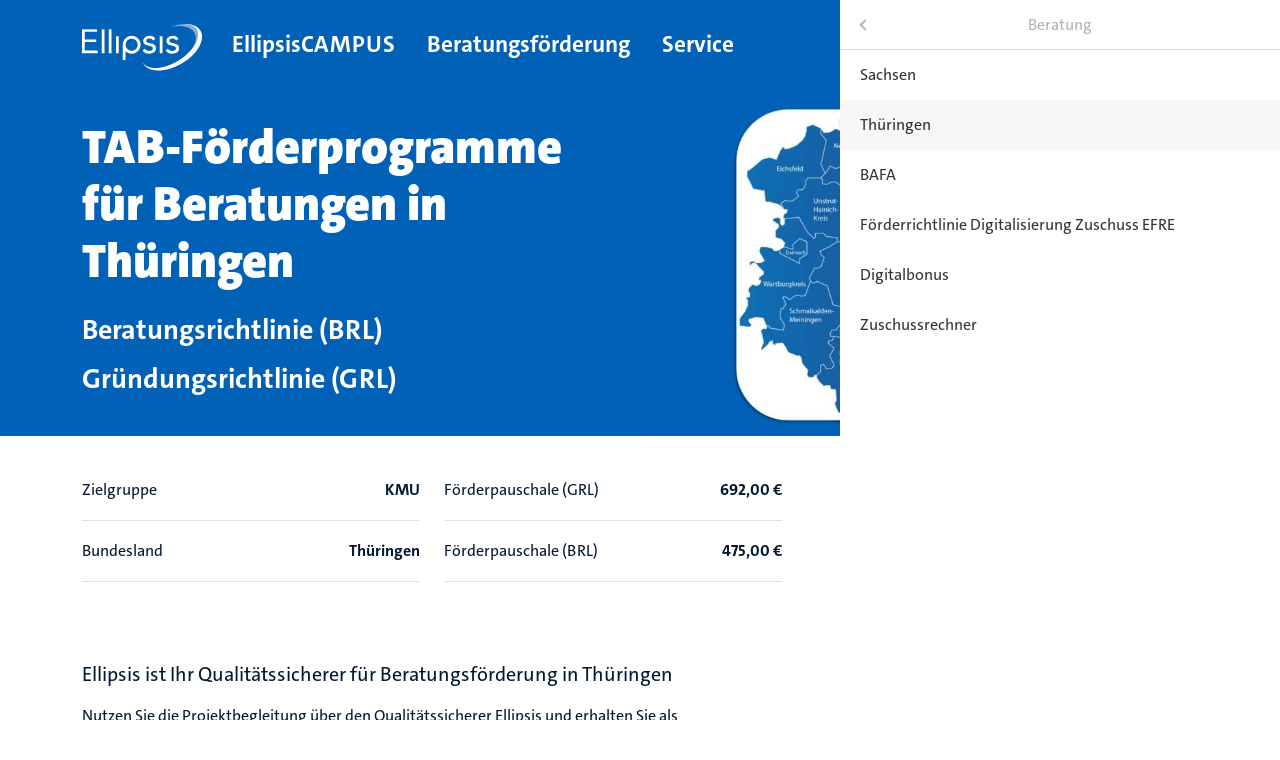

--- FILE ---
content_type: text/html; charset=UTF-8
request_url: https://ellipsis.de/foerderungen-beratung/beratung/thueringen
body_size: 18465
content:
<!DOCTYPE html>
<html lang="de">
<head>
<meta charset="UTF-8">
<title>Thüringen - Ellipsis</title>
<base href="https://ellipsis.de/">
<meta name="robots" content="index,follow">
<meta name="description" content="">
<meta name="generator" content="Contao Open Source CMS">
<meta name="viewport" content="width=device-width, initial-scale=1.0">
<link rel="stylesheet" href="assets/css/cookiebar_default.css,mmenu.css,bootstrap.css,jquery.typeahead.m...-d9372b97.css"><script src="assets/js/jquery.min.js,cookiebar.min.js,mmenu.js-5872476e.js"></script><link rel="apple-touch-icon" sizes="180x180" href="/files/favicon/apple-touch-icon.png">
<link rel="icon" type="image/png" sizes="32x32" href="/files/favicon/favicon-32x32.png">
<link rel="icon" type="image/png" sizes="16x16" href="/files/favicon/favicon-16x16.png">
<link rel="manifest" href="/files/favicon/site.webmanifest">
<link rel="mask-icon" href="/files/favicon/safari-pinned-tab.svg" color="#5bbad5">
<link rel="shortcut icon" href="/files/favicon/favicon.ico">
<meta name="msapplication-TileColor" content="#da532c">
<meta name="msapplication-config" content="/files/favicon/browserconfig.xml">
<meta name="theme-color" content="#ffffff">
</head>
<body id="top" class=" " >
<div id="wrapper">
<header id="header">
<div class="inside">
<!-- indexer::stop -->
<header data-inviewport="neutral" id="header9" class="container-fluid container-xl py-4 header text-white">
<div class="row">
<!-- Linker Bereich -->
<div class="col-6 col-sm-6 col-xl-8 d-flex">
<!-- Logo des Unternehmens -->
<a href="https://ellipsis.de" class="logo no-link ">
<div class="me-5">
<img src="files/skripte/Logo-Ellipsis-white.svg"  alt="">
</div>
</a>
<!-- Hauptnavigation (Modul) -->
<div class="mainnav d-none d-xl-block">
<!-- indexer::stop -->
<nav class="mod_navigation block">
<a href="foerderungen-beratung/beratung/thueringen#skipNavigation4" class="invisible">Navigation überspringen</a>
<ul class="level_1">
<li class="submenu first"><a href="campus" title="EllipsisCAMPUS" class="submenu first" aria-haspopup="true">EllipsisCAMPUS</a>
<ul class="level_2">
<li class="submenu first"><a href="campus" title="EllipsisCAMPUS - Zertifikatslehrgänge, Seminare und Inhouse-Schulungen" class="submenu first" aria-haspopup="true">Alle Kurse</a>
<ul class="level_3">
<li class="first"><a href="campus/dozenten" title="Unsere Dozenten" class="first">Unsere Dozenten</a></li>
<li class="last"><a href="campus/weiterbildungsfoerderung" title="Weiterbildungsförderung" class="last">Weiterbildungsförderung</a></li>
</ul>
</li>
<li class="submenu"><a href="campus/lehrgaenge" title="EllipsisCAMPUS - Zertifikatslehrgänge" class="submenu" aria-haspopup="true">Lehrgänge</a>
<ul class="level_3">
<li class="danger first"><a href="campus/zertifizierungen/unternehmensnachfolge" title="Unternehmensnachfolge" class="danger first">Unternehmensnachfolge<span class="ms-2 badge bg-success">freie Plätze</span></a></li>
<li class="badge-red"><a href="campus/zertifizierungen/geschaeftsfuehrerschein" title="GeschäftsFührerSchein" class="badge-red">GeschäftsFührerSchein<span class="ms-2 badge bg-success">freie Plätze</span></a></li>
<li><a href="campus/lehrgaenge/risiko-krise-restrukturierung-und-sanierung" title="Risiko, Krise, Restrukturierung &amp; Sanierung">Risiko, Krise, Restrukturierung & Sanierung<span class="ms-2 badge bg-success">freie Plätze</span></a></li>
<li class="last"><a href="campus/zertifizierungen/controlling" title="Controlling" class="last">Controlling</a></li>
</ul>
</li>
<li class="submenu"><a href="campus/seminare" title="EllipsisCAMPUS - Seminare" class="submenu" aria-haspopup="true">Seminare</a>
<ul class="level_3">
<li class="first"><a href="https://ellipsis.de/campus/seminare#1" title="Digitalisierung &amp; Innovation &amp; rechtliche Aspekte" class="first">Digitalisierung & Innovation & rechtliche Aspekte</a></li>
<li><a href="https://ellipsis.de/campus/seminare#2" title="Führung und Management">Führung und Management</a></li>
<li class="last"><a href="https://ellipsis.de/campus/seminare#3" title="Kommunikation, Soft Skills &amp; persönliche Entwicklung" class="last">Kommunikation, Soft Skills & persönliche Entwicklung</a></li>
</ul>
</li>
<li class="submenu last"><a href="campus/inhouse" title="EllipsisCAMPUS - Inhouse-Schulungen" class="submenu last" aria-haspopup="true">Inhouse-Schulungen</a>
<ul class="level_3">
<li class="first last"><a href="campus/inhouse" title="im Präsenz- und/oder Live-Online-Format.&nbsp;     Wir beraten Sie gern!" class="first last">im Präsenz- und/oder Live-Online-Format.&nbsp;     Wir beraten Sie gern!</a></li>
</ul>
</li>
</ul>
</li>
<li class="submenu trail"><a href="beratungsfoerderung" title="Ellipsis - Qualitätssicherer in Sachsen und Thüringen" class="submenu trail" aria-haspopup="true">Beratungsförderung</a>
<ul class="level_2">
<li class="submenu trail first"><a href="beratungsfoerderung" title="Beratung" class="submenu trail first" aria-haspopup="true">Beratung</a>
<ul class="level_3">
<li class="sibling first"><a href="foerderungen-beratung/beratung/sachsen" title="Sachsen" class="sibling first">Sachsen</a></li>
<li class="active"><strong class="active">Thüringen</strong></li>
<li class="sibling"><a href="foerderungen-beratung/beratung/bafa" title="BAFA" class="sibling">BAFA</a></li>
<li class="sibling"><a href="F%C3%B6rderrichtlinie-Digitalisierung-Zuschuss-EFRE" title="Förderrichtlinie Digitalisierung Zuschuss EFRE" class="sibling">Förderrichtlinie Digitalisierung Zuschuss EFRE</a></li>
<li class="sibling"><a href="foerderungen-beratung/beratung/digitalbonus-thueringen" title="Digitalbonus" class="sibling">Digitalbonus</a></li>
<li class="sibling last"><a href="zuschussrechner" title="Zuschussrechner" class="sibling last">Zuschussrechner</a></li>
</ul>
</li>
<li class="submenu"><a href="foerderungen-beratung/freie-berufe" title="Freie Berufe" class="submenu" aria-haspopup="true">Freie Berufe</a>
<ul class="level_3">
<li class="first"><a href="foerderungen-beratung/erstgespraech-zur-gruendungsberatung-freie-berufe" title="Freie Berufe: Erstgespräch zur Gründungsberatung" class="first">Erstgespräch zur Gründungsberatung</a></li>
<li class="last"><a href="foerderungen-beratung/fachkundige-stellungnahme-freie-berufe" title="Freie Berufe: Fachkundige Stellungnahme" class="last">Fachkundige Stellungnahme</a></li>
</ul>
</li>
<li class="submenu last"><a href="foerderungen-beratung/sprechtage" title="Sprechtage" class="submenu last" aria-haspopup="true">Sprechtage</a>
<ul class="level_3">
<li class="first"><a href="foerderungen-beratung/sprechtage" title="Freie Berufe &#40;Sachsen&#41;" class="first">Freie Berufe &#40;Sachsen&#41;</a></li>
<li><a href="foerderungen-beratung/sprechtage" title="Beratungsförderung &#40;Sachsen&#41;">Beratungsförderung &#40;Sachsen&#41;</a></li>
<li><a href="foerderungen-beratung/sprechtage" title="Digitalisierung &#40;Sachsen&#41;">Digitalisierung &#40;Sachsen&#41;</a></li>
<li><a href="foerderungen-beratung/sprechtage" title="Unternehmensnachfolge &#40;Sachsen&#41;">Unternehmensnachfolge &#40;Sachsen&#41;</a></li>
<li><a href="foerderungen-beratung/sprechtage" title="Digitalisierung &#40;Thüringen&#41;">Digitalisierung &#40;Thüringen&#41;</a></li>
<li><a href="foerderungen-beratung/sprechtage" title="Gründer und Freie Berufe &#40;Thüringen&#41;">Gründer und Freie Berufe &#40;Thüringen&#41;</a></li>
<li class="last"><a href="foerderungen-beratung/sprechtage" title="Beratungsförderung &#40;Thüringen&#41;" class="last">Beratungsförderung &#40;Thüringen&#41;</a></li>
</ul>
</li>
</ul>
</li>
<li class="submenu last"><a href="service/ueber-die" title="Service" class="submenu last" aria-haspopup="true">Service</a>
<ul class="level_2">
<li class="first"><a href="ueber-ellipsis" title="Über Ellipsis" class="first">Über Ellipsis</a></li>
<li><a href="ansprechpartner" title="Ansprechpartner">Ansprechpartner</a></li>
<li><a href="fuer-unternehmen" title="Für Unternehmen">Für Unternehmen</a></li>
<li><a href="fuer-berater" title="Für Berater">Für Berater</a></li>
<li class="last"><a href="anmelden-registrieren" title="Login/Registrieren" class="last">Login/Registrieren</a></li>
</ul>
</li>
</ul>
<span id="skipNavigation4" class="invisible"></span>
</nav>
<!-- indexer::continue -->
</div>
</div>
<!-- Wenn ein Nutzer angemeldet ist! -->
<!-- Rechter Bereich -->
<div class="col-6 col-sm-6 col-xl-4 d-flex justify-content-end align-items-center">
<div><!-- Suchlink -->
<a href="suche" class="suche no-link ms-md-3" title="Suche"></a>
</div>
<a href="anmelden-registrieren" class="no-link ms-3" title="Login"><span class="icon icon-login"></span></a>
<a href="anmelden-registrieren" class="btn btn-sm btn-outline-dark ms-3 d-none d-sm-block" title="Registrieren">Registrieren</a>
<div class="d-flex d-xl-none ms-3"><!-- Mobilemenü -->
<!-- indexer::stop -->
<nav class="mod_mmenu" id="mobilemenu">
<ul class="level_1">
<li  class="submenu first"><a href="campus" title="EllipsisCAMPUS" class="submenu first" aria-haspopup="true">EllipsisCAMPUS</a>
<ul class="level_2">
<li  class="submenu first"><a href="campus" title="EllipsisCAMPUS - Zertifikatslehrgänge, Seminare und Inhouse-Schulungen" class="submenu first" aria-haspopup="true">Alle Kurse</a>
<ul class="level_3">
<li  class="first"><a href="campus/dozenten" title="Unsere Dozenten" class="first">Unsere Dozenten</a></li>
<li  class="last"><a href="campus/weiterbildungsfoerderung" title="Weiterbildungsförderung" class="last">Weiterbildungsförderung</a></li>
</ul>
</li>
<li  class="submenu"><a href="campus/lehrgaenge" title="EllipsisCAMPUS - Zertifikatslehrgänge" class="submenu" aria-haspopup="true">Lehrgänge</a>
<ul class="level_3">
<li  class="danger first"><a href="campus/zertifizierungen/unternehmensnachfolge" title="Unternehmensnachfolge" class="danger first">Unternehmensnachfolge<span class="ms-2 badge bg-success">freie Plätze</span></a></li>
<li  class="badge-red"><a href="campus/zertifizierungen/geschaeftsfuehrerschein" title="GeschäftsFührerSchein" class="badge-red">GeschäftsFührerSchein<span class="ms-2 badge bg-success">freie Plätze</span></a></li>
<li ><a href="campus/lehrgaenge/risiko-krise-restrukturierung-und-sanierung" title="Risiko, Krise, Restrukturierung &amp; Sanierung">Risiko, Krise, Restrukturierung & Sanierung<span class="ms-2 badge bg-success">freie Plätze</span></a></li>
<li  class="last"><a href="campus/zertifizierungen/controlling" title="Controlling" class="last">Controlling</a></li>
</ul>
</li>
<li  class="submenu"><a href="campus/seminare" title="EllipsisCAMPUS - Seminare" class="submenu" aria-haspopup="true">Seminare</a>
<ul class="level_3">
<li  class="first"><a href="https://ellipsis.de/campus/seminare#1" title="Digitalisierung &amp; Innovation &amp; rechtliche Aspekte" class="first">Digitalisierung & Innovation & rechtliche Aspekte</a></li>
<li ><a href="https://ellipsis.de/campus/seminare#2" title="Führung und Management">Führung und Management</a></li>
<li  class="last"><a href="https://ellipsis.de/campus/seminare#3" title="Kommunikation, Soft Skills &amp; persönliche Entwicklung" class="last">Kommunikation, Soft Skills & persönliche Entwicklung</a></li>
</ul>
</li>
<li  class="submenu last"><a href="campus/inhouse" title="EllipsisCAMPUS - Inhouse-Schulungen" class="submenu last" aria-haspopup="true">Inhouse-Schulungen</a>
<ul class="level_3">
<li  class="first last"><a href="campus/inhouse" title="im Präsenz- und/oder Live-Online-Format.&nbsp;     Wir beraten Sie gern!" class="first last">im Präsenz- und/oder Live-Online-Format.&nbsp;     Wir beraten Sie gern!</a></li>
</ul>
</li>
</ul>
</li>
<li  class="submenu trail"><a href="beratungsfoerderung" title="Ellipsis - Qualitätssicherer in Sachsen und Thüringen" class="submenu trail" aria-haspopup="true">Beratungsförderung</a>
<ul class="level_2">
<li  class="submenu trail first"><a href="beratungsfoerderung" title="Beratung" class="submenu trail first" aria-haspopup="true">Beratung</a>
<ul class="level_3">
<li  class="sibling first"><a href="foerderungen-beratung/beratung/sachsen" title="Sachsen" class="sibling first">Sachsen</a></li>
<li class="active"><span class="active">Thüringen</span></li>
<li  class="sibling"><a href="foerderungen-beratung/beratung/bafa" title="BAFA" class="sibling">BAFA</a></li>
<li  class="sibling"><a href="F%C3%B6rderrichtlinie-Digitalisierung-Zuschuss-EFRE" title="Förderrichtlinie Digitalisierung Zuschuss EFRE" class="sibling">Förderrichtlinie Digitalisierung Zuschuss EFRE</a></li>
<li  class="sibling"><a href="foerderungen-beratung/beratung/digitalbonus-thueringen" title="Digitalbonus" class="sibling">Digitalbonus</a></li>
<li  class="sibling last"><a href="zuschussrechner" title="Zuschussrechner" class="sibling last">Zuschussrechner</a></li>
</ul>
</li>
<li  class="submenu"><a href="foerderungen-beratung/freie-berufe" title="Freie Berufe" class="submenu" aria-haspopup="true">Freie Berufe</a>
<ul class="level_3">
<li  class="first"><a href="foerderungen-beratung/erstgespraech-zur-gruendungsberatung-freie-berufe" title="Freie Berufe: Erstgespräch zur Gründungsberatung" class="first">Erstgespräch zur Gründungsberatung</a></li>
<li  class="last"><a href="foerderungen-beratung/fachkundige-stellungnahme-freie-berufe" title="Freie Berufe: Fachkundige Stellungnahme" class="last">Fachkundige Stellungnahme</a></li>
</ul>
</li>
<li  class="submenu last"><a href="foerderungen-beratung/sprechtage" title="Sprechtage" class="submenu last" aria-haspopup="true">Sprechtage</a>
<ul class="level_3">
<li  class="first"><a href="foerderungen-beratung/sprechtage" title="Freie Berufe &#40;Sachsen&#41;" class="first">Freie Berufe &#40;Sachsen&#41;</a></li>
<li ><a href="foerderungen-beratung/sprechtage" title="Beratungsförderung &#40;Sachsen&#41;">Beratungsförderung &#40;Sachsen&#41;</a></li>
<li ><a href="foerderungen-beratung/sprechtage" title="Digitalisierung &#40;Sachsen&#41;">Digitalisierung &#40;Sachsen&#41;</a></li>
<li ><a href="foerderungen-beratung/sprechtage" title="Unternehmensnachfolge &#40;Sachsen&#41;">Unternehmensnachfolge &#40;Sachsen&#41;</a></li>
<li ><a href="foerderungen-beratung/sprechtage" title="Digitalisierung &#40;Thüringen&#41;">Digitalisierung &#40;Thüringen&#41;</a></li>
<li ><a href="foerderungen-beratung/sprechtage" title="Gründer und Freie Berufe &#40;Thüringen&#41;">Gründer und Freie Berufe &#40;Thüringen&#41;</a></li>
<li  class="last"><a href="foerderungen-beratung/sprechtage" title="Beratungsförderung &#40;Thüringen&#41;" class="last">Beratungsförderung &#40;Thüringen&#41;</a></li>
</ul>
</li>
</ul>
</li>
<li  class="submenu last"><a href="service/ueber-die" title="Service" class="submenu last" aria-haspopup="true">Service</a>
<ul class="level_2">
<li  class="first"><a href="ueber-ellipsis" title="Über Ellipsis" class="first">Über Ellipsis</a></li>
<li ><a href="ansprechpartner" title="Ansprechpartner">Ansprechpartner</a></li>
<li ><a href="fuer-unternehmen" title="Für Unternehmen">Für Unternehmen</a></li>
<li ><a href="fuer-berater" title="Für Berater">Für Berater</a></li>
<li  class="last"><a href="anmelden-registrieren" title="Login/Registrieren" class="last">Login/Registrieren</a></li>
</ul>
</li>
</ul>
</nav>
<!-- indexer::continue -->
<a href="#mobilemenu" class="no-link" id="mobileheader">
<div class="burger-container">
<div id="burger">
<div class="bar topBar"></div>
<div class="bar btmBar"></div>
</div>
</div>
</a>
</div>
</div>
</div>
<!--
<div class="row">
&#123;&#123;insert_module::5&#125;&#125;
</div>
-->
</header>
<!-- indexer::continue -->
<div class="mod_article block" id="article-182">
<!-- indexer::continue -->
<meta property="og:image" content="files/Mediathek/Bilder/Adobe_Thueringen_Website_800x500.jpg">
<div id="stage496" class="container-fluid container-xl stage swiper-slide ">
<div class="row align-items-center justify-content-between">
<div class="col-12 col-lg-6 pe-5 mb-3 mb-lg-0">
<h1 class="mb-0 mb-lg-4 h2">TAB-Förderprogramme für Beratungen in Thüringen</h1>
<h3>Beratungsrichtlinie (BRL)</h3>
<h3>Gründungsrichtlinie (GRL)</h3>
</div>
<div class="col-12 col-lg-6">
<figure class="image_container block mb-0">
<div class="image-holder">
<div class="overlay"></div>
<img class="img-fluid" src="assets/images/0/Adobe_Thueringen_Website_800x500-01f49deb.jpg" width="800" height="500" alt="" itemprop="image">
</div>
</figure>
</div>
</div>
</div>
</div>
</div>
</header>
<div id="container" class="container-xl">
<div class="row">
<main id="main" class="col-12 col-lg-8 pe-lg-5">
<div class="inside">
<div class="mod_article block" id="article-183">
<!-- indexer::continue -->
<div class="row mt-4" id="steckbrief497">
<div data-inviewport="slide" class="col-12 col-md-6 fakt">
<div class="border-bottom d-flex justify-content-between py-3">
<p class="p-0 m-0">Zielgruppe</p>
<strong class="p-0 m-0 text-end">KMU</strong>
</div>
</div>
<div data-inviewport="slide" class="col-12 col-md-6 fakt">
<div class="border-bottom d-flex justify-content-between py-3">
<p class="p-0 m-0">Förderpauschale &#40;GRL&#41;</p>
<strong class="p-0 m-0 text-end">692,00 €</strong>
</div>
</div>
<div data-inviewport="slide" class="col-12 col-md-6 fakt">
<div class="border-bottom d-flex justify-content-between py-3">
<p class="p-0 m-0">Bundesland</p>
<strong class="p-0 m-0 text-end">Thüringen</strong>
</div>
</div>
<div data-inviewport="slide" class="col-12 col-md-6 fakt">
<div class="border-bottom d-flex justify-content-between py-3">
<p class="p-0 m-0">Förderpauschale &#40;BRL&#41;</p>
<strong class="p-0 m-0 text-end">475,00 €</strong>
</div>
</div>
</div><!-- indexer::continue -->
<div data-inviewport="slide" id="normaltext498" class="normaltext mt-6 ce_text">
<div class="row">
<div class="col-12">
<h2 class="lead fw-normal">Ellipsis ist Ihr Qualitätssicherer für Beratungsförderung in Thüringen</h2>
<p>Nutzen Sie die Projektbegleitung über den Qualitätssicherer Ellipsis und erhalten Sie als<strong> Existenzgründer/in</strong> <strong>80 % Zuschuss</strong> (Gründungsrichtlinie) bzw. als<strong> Bestandsunternehmen (älter als 2 Jahre)</strong> <strong>50 % Zuschuss</strong> (Beratungsrichtlinie) des Standardeinheitskostensatzes. Dieser beträgt für Gründungs- und Nachfolgevorhaben <strong>865,00 Euro (netto)</strong> und für Bestandsunternehmen <strong>950,00 Euro (netto)</strong>.</p>
<p>Eckdaten:</p>
<ul>
<li>Unabhängig vom individuellen Beraterhonorar erfolgt die Förderung auf Basis des Standardeinheitskostensatzes.</li>
<li>Der Standardeinheitskostensatz beträgt in der <strong>Beratungsrichtlinie 950,00 Euro (netto)</strong> pro Tagwerk einschließlich Ellipsis-Honorar.</li>
<li>Der Standardeinheitskostensatz beträgt in der <strong>Gründungsrichtlinie 865,00 Euro (netto)</strong> pro Tagwerk einschließlich Ellipsis-Honorar.</li>
<li>Die Auszahlungsvariante wurde in der Beratungsrichtlinie von vorschüssig auf nachschüssig umgestellt.</li>
<li>Das Ellipsis-Honorar beträgt 110,00 Euro (netto) pro Tagwerk.</li>
<li>Die Bewilligungsbehörde ist die Thüringer Aufbaubank.</li>
</ul>
<p>&nbsp;</p>        </div>
</div>
</div><!-- indexer::continue -->
<div data-inviewport="slide" class="row">
<div class="accordion" id="accordion500">
<div class="accordion-item">
<h2 class="accordion-header" id="panelsStayOpenHeading500">
<button class="accordion-button collapsed" type="button" data-bs-toggle="collapse" data-bs-target="#panelsStayOpen500" aria-expanded="true" aria-controls="panelsStayOpen500">
<h4 class="m-0 p-0">Grundlage der Thüringer Beratungsförderung</h4>
</button>
</h2>
<div id="panelsStayOpen500" class="accordion-collapse collapse" data-bs-parent="#accordion500" aria-labelledby="panelsStayOpenHeading500">
<div class="accordion-body">
<div class="accitem ">
<div>
<p>Ziffer 2.1 &#34;Intensivberatungen und Prozessbegleitungen für KMU durch selbständige Unternehmensberaterinnen und Unternehmensberater&#34; der &#34;Richtlinie über die Gewährung von Zuschüssen aus Mitteln des Europäischen Sozialfonds und/oder des Freistaats Thüringen zur Steigerung der Wettbewerbsfähigkeit von kleinen und mittleren Unternehmen durch Förderung betriebswirtschaftlicher und technischer Beratungen (Beratungsrichtlinie) – Förderrichtlinie zur Umsetzung des Programms Europäischer Sozialfonds Plus (ESF+) im Freistaat Thüringen im Förderzeitraum 2021 bis 2027 (Fachkräftesicherung und gesellschaftliche Teilhabe)&#34; und die dazugehörigen Durchführungsbestimmungen in ihrer jeweils aktuell gültigen Version.</p>
<p>sowie</p>
<p>Ziffer 2.1 &#34;Intensivberatungen für Existenzgründungen und Nachfolgen durch selbständige Unternehmensberaterinnen und Unternehmensberater&#34; der &#34;Richtlinie über die Gewährung von Zuschüssen aus Mitteln des Europäischen Sozialfonds und/oder des Freistaats Thüringen zur Förderung von Unternehmensgründungen (Gründungsrichtlinie) – Förderrichtlinie zur Umsetzung des Programms Europäischer Sozialfonds Plus (ESF+) im Freistaat Thüringen im Förderzeitraum 2021 bis 2027 (Fachkräftesicherung und gesellschaftliche Teilhabe)&#34; und die dazugehörigen Durchführungsbestimmungen in ihrer jeweils aktuell gültigen Version.</p>                        </div>
</div>
</div>
</div>
</div>
</div>
</div><!-- indexer::continue -->
<div data-inviewport="slide" class="row">
<div class="accordion" id="accordion502">
<div class="accordion-item">
<h2 class="accordion-header" id="panelsStayOpenHeading502">
<button class="accordion-button collapsed" type="button" data-bs-toggle="collapse" data-bs-target="#panelsStayOpen502" aria-expanded="true" aria-controls="panelsStayOpen502">
<h4 class="m-0 p-0">Schwerpunkte der Beratungsrichtlinie</h4>
</button>
</h2>
<div id="panelsStayOpen502" class="accordion-collapse collapse" data-bs-parent="#accordion502" aria-labelledby="panelsStayOpenHeading502">
<div class="accordion-body">
<div class="accitem ">
<div>
<ul>
<li>Unternehmenswachstum und Wettbewerbsfähigkeit</li>
<li>Finanzierung und Investitionen</li>
<li>Unternehmensnachfolge</li>
<li>Innovationsmanagement</li>
<li>Internationalisierung</li>
<li>Rationalisierungsmaßnahmen und Kostensenkungen, Technologietransfer und zur Technologieanwendung</li>
<li>Produktportfolio, Marktanalysen und Marketing</li>
<li>Strategie und Geschäftsideen</li>
<li>Materialeffizienz</li>
<li>Personalmanagement/Organisationsentwicklung</li>
<li>Kooperation von Unternehmen und - Nachhaltigkeit und Anpassung an den Klimawandel</li>
<li>Darüber hinaus sind weitere Beratungsschwerpunkte zulässig.</li>
</ul>                        </div>
</div>
</div>
</div>
</div>
</div>
</div><!-- indexer::continue -->
<div data-inviewport="slide" class="row">
<div class="accordion" id="accordion608">
<div class="accordion-item">
<h2 class="accordion-header" id="panelsStayOpenHeading608">
<button class="accordion-button collapsed" type="button" data-bs-toggle="collapse" data-bs-target="#panelsStayOpen608" aria-expanded="true" aria-controls="panelsStayOpen608">
<h4 class="m-0 p-0">Schwerpunkte der Gründungsrichtlinie</h4>
</button>
</h2>
<div id="panelsStayOpen608" class="accordion-collapse collapse" data-bs-parent="#accordion608" aria-labelledby="panelsStayOpenHeading608">
<div class="accordion-body">
<div class="accitem ">
<div>
<ul>
<li>Strategien und Geschäftsideen</li>
<li>Personal und Organisation</li>
<li>Finanzierung und Investitionen</li>
<li>Unternehmenswachstum und Wettbewerbsfähigkeit</li>
<li>Technologietransfer und Technologieanwendung</li>
<li>Produktportfolio</li>
<li>Marktanalysen und Marketing</li>
<li>Materialeffizienz</li>
<li>Unternehmensnachfolge</li>
<li>Nachhaltigkeit und Anpassung an den Klimawandel</li>
<li>Darüber hinaus sind weitere Beratungsschwerpunkte zulässig.</li>
</ul>                        </div>
</div>
</div>
</div>
</div>
</div>
</div><!-- indexer::continue -->
<div data-inviewport="slide" class="row">
<div class="accordion" id="accordion503">
<div class="accordion-item">
<h2 class="accordion-header" id="panelsStayOpenHeading503">
<button class="accordion-button collapsed" type="button" data-bs-toggle="collapse" data-bs-target="#panelsStayOpen503" aria-expanded="true" aria-controls="panelsStayOpen503">
<h4 class="m-0 p-0">Kosten der Qualitätssicherung</h4>
</button>
</h2>
<div id="panelsStayOpen503" class="accordion-collapse collapse" data-bs-parent="#accordion503" aria-labelledby="panelsStayOpenHeading503">
<div class="accordion-body">
<div class="accitem ">
<div>
<p>Der Deckungsbeitrag der Ellipsis GmbH beträgt 110,00 EUR (netto) pro Tagwerk, welcher zum Tageshonorar des Beraters addiert wird. Diese Summe bildet die Bemessungsgrundlage für ein Tagwerk.</p>                        </div>
</div>
</div>
</div>
</div>
</div>
</div><!-- indexer::continue -->
<div data-inviewport="slide" class="row">
<div class="accordion" id="accordion609">
<div class="accordion-item">
<h2 class="accordion-header" id="panelsStayOpenHeading609">
<button class="accordion-button collapsed" type="button" data-bs-toggle="collapse" data-bs-target="#panelsStayOpen609" aria-expanded="true" aria-controls="panelsStayOpen609">
<h4 class="m-0 p-0">Zuwendungsempfänger</h4>
</button>
</h2>
<div id="panelsStayOpen609" class="accordion-collapse collapse" data-bs-parent="#accordion609" aria-labelledby="panelsStayOpenHeading609">
<div class="accordion-body">
<div class="accitem ">
<div>
<h3><strong>Beratungsrichtlinie</strong></h3>
<ul>
<li>Antragsberechtigt sind <strong>KMU und Angehörige freier Berufe,</strong> die ihren Sitz, Betriebsstätte oder Niederlassung <strong>in Thüringen</strong> haben.</li>
<li>Nicht förderfähig sind <strong>Angehörige freier Berufe, die selbst überwiegend wirtschaftsberatend tätig</strong> sind, sowie Unternehmen der Primärerzeugung landwirtschaftlicher Erzeugnisse.</li>
</ul>
<p>Sofern die Anmeldung für ein Nebengewerbe nicht älter als 6 Monate ist, gilt hierfür die Gründungsrichtlinie.</p>
<h3>Gründungsrichtlinie</h3>
<ul>
<li>Antragsberechtigt sind <strong>natürliche Personen</strong>, die eine Existenzgründung oder Betriebsübernahme <strong>in Thüringen</strong> beabsichtigen und bis zum Zeitpunkt der Beratung noch nicht wirtschaftlich selbständig tätig sind.</li>
</ul>                        </div>
</div>
</div>
</div>
</div>
</div>
</div><!-- indexer::continue -->
<div data-inviewport="slide" class="row">
<div class="accordion" id="accordion501">
<div class="accordion-item">
<h2 class="accordion-header" id="panelsStayOpenHeading501">
<button class="accordion-button collapsed" type="button" data-bs-toggle="collapse" data-bs-target="#panelsStayOpen501" aria-expanded="true" aria-controls="panelsStayOpen501">
<h4 class="m-0 p-0">Beratereigenschaften</h4>
</button>
</h2>
<div id="panelsStayOpen501" class="accordion-collapse collapse" data-bs-parent="#accordion501" aria-labelledby="panelsStayOpenHeading501">
<div class="accordion-body">
<div class="accitem ">
<div>
<p>Im Rahmen der Beantragung von geförderten Projekten bestätigt Ellipsis gegenüber dem Fördergeber folgende Mindestanforderungen hinsichtlich der Qualitätsprüfung von den/der einzusetzende/n Berater/in:</p>
<ul>
<li>bei Ellipsis gelistet,</li>
<li>Referenzen, Bescheinigung(en) in Steuersachen (früher: &#34;steuerliche Unbedenklichkeitsbescheinigung&#34;),<br>(Polizeiliches) Führungszeugnis wurden nachgewiesen,</li>
<li>relevanter Geschäftszweck ist auf entgeltliche Unternehmensberatung gerichtet und nachgewiesen (Handelsregister, Gewerbeanmeldung, Eigenerklärung bei Freiberuflern) oder<br>relevanter Geschäftszweck auf entgeltliche Unternehmensberatung ist angefordert,</li>
<li>Hinweis auf Wettbewerbsneutralität des Beratungsergebnisses ist erfolgt.</li>
</ul>
<p>Zur Erfüllung dieser Aufgabe benötigen wir die Information zum relevanten Geschäftszweck von allen einzusetzenden Beratern und Beraterinnen. Ein entsprechender Abschnitt wird in Ihrem Datensatz im Ellipsis-BeraterPortal durch Ellipsis hinzugefügt. Wir informieren Sie kurzfristig und bitten dann um Bestätigung.</p>                        </div>
</div>
</div>
</div>
</div>
</div>
</div><!-- indexer::continue -->
<div data-inviewport="slide" class="row">
<div class="accordion" id="accordion610">
<div class="accordion-item">
<h2 class="accordion-header" id="panelsStayOpenHeading610">
<button class="accordion-button collapsed" type="button" data-bs-toggle="collapse" data-bs-target="#panelsStayOpen610" aria-expanded="true" aria-controls="panelsStayOpen610">
<h4 class="m-0 p-0">Konditionen der Zuwendung</h4>
</button>
</h2>
<div id="panelsStayOpen610" class="accordion-collapse collapse" data-bs-parent="#accordion610" aria-labelledby="panelsStayOpenHeading610">
<div class="accordion-body">
<div class="accitem ">
<div>
<h3>Form</h3>
<p><strong>Zuwendungen werden im Wege der Projektförderung als Anteilsfinanzierung in Form eines nicht rückzahlbaren Zuschusses gewährt.</strong></p>
<h3>Umfang und Höhe</h3>
<p><strong>Die Bestimmung der Höhe der zuwendungsfähigen Ausgaben erfolgt auf der Grundlage von standardisierten Einheitskosten gemäß Art. 53 Abs. 1 lit. b) AllgVO.</strong>&nbsp;</p>
<ul>
<li><strong>Beratungsrichtlinie</strong>:
<ul>
<li>Standardeinheitskostensatz beträgt 950,00 EUR (netto) pro Tagwerk (Ausgaben für Beratung und Qualitätssicherung)</li>
<li>Zuschuss beträgt 50 Prozent des Standardeinheitskostensatzes</li>
<li>mind. sechs Tagwerke sind für Antragstellung erforderlich</li>
</ul>
</li>
</ul>
<p>&nbsp;</p>
<ul>
<li><strong>Gründungsrichtlinie</strong>:
<ul>
<li>Standardeinheitskostensatz beträgt 865,00 EUR (netto) pro Tagwerk (Ausgaben für Beratung und Qualitätssicherung)</li>
<li>Zuschuss beträgt 80 Prozent des Standardeinheitskostensatzes</li>
<li>mind. drei Tagwerke sind für Antragstellung erforderlich</li>
</ul>
</li>
</ul>
<p>&nbsp;</p>
<ul>
<li>Abrechnung in Tagwerken, ein Tagwerk umfasst acht Stunden</li>
<li>Zuwendungsfähig ist Beratungshonorar (ohne die gesetzliche Umsatzsteuer) zzgl. des Qualitätssicherungshonorars (Honorare inklusive aller Ausgaben für z. B. Reisen, Vor- und Nachbereitung, ohne die gesetzliche Umsatzsteuer).</li>
<li>In der Regel werden bis zu 20 Tagwerke pro Beratungsfall gefördert.</li>
</ul>                        </div>
</div>
</div>
</div>
</div>
</div>
</div><!-- indexer::continue -->
<div data-inviewport="slide" class="row">
<div class="accordion" id="accordion1207">
<div class="accordion-item">
<h2 class="accordion-header" id="panelsStayOpenHeading1207">
<button class="accordion-button collapsed" type="button" data-bs-toggle="collapse" data-bs-target="#panelsStayOpen1207" aria-expanded="true" aria-controls="panelsStayOpen1207">
<h4 class="m-0 p-0">notwendiger Eintrag ins Transparenzregister</h4>
</button>
</h2>
<div id="panelsStayOpen1207" class="accordion-collapse collapse" data-bs-parent="#accordion1207" aria-labelledby="panelsStayOpenHeading1207">
<div class="accordion-body">
<div class="accitem ">
<div>
<p>Seit dem 18. September 2023 ist eine Eintragung im <a title="Transparenzregister" href="https://www.transparenzregister.de" target="_blank" rel="noopener">Transparenzregister</a> notwendig, um eine geförderte Beratung zu beantragen. Die Angaben zu den wirtschaftlich Berechtigten müssen vollständig im Antrag eingetragen werden.</p>
<p><strong>Wer ist betroffen?</strong></p>
<p>Unternehmen, die in Thüringen geförderte Beratungen beantragen wollen und gemäß <a title="§ 20 Geldwäschegesetz (GWG)" href="https://www.gesetze-im-internet.de/gwg_2017/__20.html" target="_blank" rel="noopener">§ 20 Geldwäschegesetz (GWG)</a> eintragungspflichtig sind. Dazu zählen juristische Personen (z. B. GmbH, AG, Stiftung, Verein, Genossenschaft) und Einrichtungen privaten Rechts (Personengesellschaften (OHG, KG, GmbH &amp; Co. KG), PartG). Nicht betroffen sind Einzelunternehmen, GbR, Freiberufler, e. K., nicht e. K., Minderkaufmann.</p>
<p><strong>Was sind wirtschaftlich Berechtigte?</strong></p>
<p>Dies sind natürliche Personen, in deren Eigentum oder unter deren Kontrolle eine Gesellschaft steht. Bei juristischen Personen zählt hierzu jede natürliche Person, welche unmittelbar oder mittelbar mehr als 25 Prozent der Kapitalanteile hält, mehr als 25 Prozent der Stimmrechte kontrolliert oder auf vergleichbare Weise Kontrolle ausübt. Eine mittelbare Kontrolle liegt vor, wenn Anteile in entsprechender Höhe von einer Vereinigung (juristischen Person des privaten Rechts / Personengesellschaft) gehalten werden. In diesem Fall sind die wirtschaftlich Berechtigten dieser Vereinigung anzugeben. Zur Definition der wirtschaftlich Berechtigten wird auf <a title="§ 3 GWG" href="https://www.gesetze-im-internet.de/gwg_2017/__3.html" target="_blank" rel="noopener">§ 3 GWG</a> verwiesen.</p>
<p><strong>Welche Eintragungen sind pro Person notwendig?</strong></p>
<p>Notwendige Daten sind jeweils Name, Vorname, Geburtsdatum, private Adresse und die Steuer-Identifikationsnummer. Vor der Beantragung müssen sämtliche Daten auf Konsistenz geprüft werden.</p>
<p><strong>Bewilligungs-Szenarien der Thüringer Aufbaubank</strong></p>
<ul>
<li>Bewilligung ohne Auflagen: Eintragung im Transparenzregister muss erfolgt sein (EKRN-Nummer muss vorliegen), und es dürfen keine Unstimmigkeiten vorliegen.</li>
<li>Bewilligung mit Auflagen: Wenn keine Eintragung erfolgt ist, aber eine Eingangsmitteilung vorliegt. Eintrag muss vor der ersten Mittelauszahlung nachgewiesen werden.</li>
<li>Keine Bewilligung: Wenn keine Eintragung oder Eingangsmitteilung vorliegt, wird der Antrag abgelehnt oder kann zurückgezogen werden.</li>
</ul>                        </div>
</div>
</div>
</div>
</div>
</div>
</div><!-- indexer::continue -->
<div data-inviewport="slide" class="row">
<div class="accordion" id="accordion504">
<div class="accordion-item">
<h2 class="accordion-header" id="panelsStayOpenHeading504">
<button class="accordion-button collapsed" type="button" data-bs-toggle="collapse" data-bs-target="#panelsStayOpen504" aria-expanded="true" aria-controls="panelsStayOpen504">
<h4 class="m-0 p-0">Wichtige Hinweise</h4>
</button>
</h2>
<div id="panelsStayOpen504" class="accordion-collapse collapse" data-bs-parent="#accordion504" aria-labelledby="panelsStayOpenHeading504">
<div class="accordion-body">
<div class="accitem ">
<div>
<p>Von einer Förderung sind grundsätzlich ausgeschlossen:</p>
<ul>
<li>Beratungen, die mit weniger als 3 Tagwerken in der Gründungsrichtlinie und 6 Tagwerken in der Beratungsrichtlinie sachgerecht erledigt werden können.</li>
<li>allgemeine Situationsanalysen,die der Vermittlung von Basiswissen für eine sachgerechte Betriebsführung dienen,<br>die Rechts-, Akquisitions-, Versicherungs- und Steuerfragen zum Inhalt haben,<br>die mit anderen öffentlichen Zuschüssen finanziert werden (Kumulierungsverbot),<br>in deren Rahmen Waren oder Dienstleistungen angeboten oder vertrieben werden,<br>die Aufstellung von Neu- und Umbauplänen,<br>die Ausarbeitung von Verträgen,</li>
<li>die Aufstellung von Jahresabschlüssen (Bilanz, Gewinn- und Verlustrechnung) und Buchführungsarbeiten,</li>
<li>die Erarbeitung von EDV-Software und Werbematerialien (Internetauftritt),</li>
<li>gutachterliche Stellungnahmen,</li>
<li>Qualitätsprüfungen sowie technische, chemische und ähnliche Untersuchungen.</li>
</ul>
<p>Voraussetzung für eine Förderung ist die Einbeziehung eines neutralen Qualitätssicherers durch den Zuwendungsempfänger. Mit diesem hat der Zuwendungsempfänger einen Qualitätssicherungsvertrag abzuschließen.</p>
<p>Zuwendungen nach der <strong>Gründungsrichtlinie </strong>Ziffer 2.1 werden als <strong>&#34;De-minimis&#34;-Beihilfen</strong> gemäß der &#34;De-minimis&#34;-VO gewährt. Zuwendungen nach der <strong>Beratungsrichtlinie</strong> Ziffer 2.1 sind <strong>keine &#34;De-minimis&#34;</strong>-Beihilfen.</p>
<p>Für Fragen speziell zu Ihrem Beratungsvorhaben helfen wir Ihnen gern persönlich unter 0361 511502-55 oder per E-Mail (<a title="mailto:thueringen@ellipsis.de" href="mailto:thueringen@ellipsis.de" target="_blank" rel="noopener">thueringen@ellipsis.de</a>) weiter.</p>                        </div>
</div>
</div>
</div>
</div>
</div>
</div><!-- indexer::continue -->
<div data-inviewport="slide" class="row">
<div class="accordion" id="accordion1338">
<div class="accordion-item">
<h2 class="accordion-header" id="panelsStayOpenHeading1338">
<button class="accordion-button collapsed" type="button" data-bs-toggle="collapse" data-bs-target="#panelsStayOpen1338" aria-expanded="true" aria-controls="panelsStayOpen1338">
<h4 class="m-0 p-0">Beschwerdestelle</h4>
</button>
</h2>
<div id="panelsStayOpen1338" class="accordion-collapse collapse" data-bs-parent="#accordion1338" aria-labelledby="panelsStayOpenHeading1338">
<div class="accordion-body">
<div class="accitem ">
<div>
<p>Falls Sie als Zuwendungsempfänger im Rahmen geförderter Beratungsleistungen Bemerkungen zur Arbeit Ihres Beraters bzw. zu unserer Arbeit als Qualitätssicherer haben, können Sie dafür das Kontaktformular nutzen. Die Angabe Ihrer Kontaktdaten ist freiwillig. Bitte beachten Sie jedoch, dass diese Angaben zur Prüfung und ggf. zur Abhilfe Ihrer Beschwerde notwendig sind. In Einzelfällen kann ein von den zuständigen Kammern in Thüringen empfohlener, unabhängiger Wirtschaftsmediator hinzugezogen werden</p>
<p>Unabhängig davon steht Ihnen unser Team jederzeit für Rückfragen und Anmerkungen zu Ihrem Beratungsprojekt zur Verfügung (Telefon <a href="tel:004936151150250">0361 51150250</a>, E-Mail: <a href="mailto:thueringen@ellipsis.de" target="_blank" rel="noopener">thueringen@ellipsis.de</a>). </p>                        </div>
</div>
</div>
</div>
</div>
</div>
</div><!-- indexer::continue -->
<div data-inviewport="element" class="mt-5 boxhovereffekt container-fluid container-xl teaser mb-3">
<div class="row">
<div class="bg-ice text-dark col-12 d-flex p-5 flex-wrap align-items-center align-content-center justify-content-center text-center">
<h2 class="m-0 w-100">Zuschussrechner</h2>
<a class="btn btn-primary mt-3" href="zuschussrechner">Jetzt Zuschuss berechnen!</a>
</div>
</div>
</div><!-- indexer::continue -->
<div data-inviewport="slide" class="row mt-6" id="downloadlist508">
<div class="col-12 mb-3">
<h2 class="m-0">Downloads</h2>
</div>
<div class="col-12 download lead">
<a class="no-link text-dark h4" href="files/Mediathek/Dokumente/Gruendungsrichtlinie2024.pdf">Gründungsrichtlinie &#40;Stand: Juli 2024&#41;</a>
</div>
<div class="col-12 download lead">
<a class="no-link text-dark h4" href="files/Mediathek/Dokumente/Beratungsrichtlinie2022.pdf">Beratungsrichtlinie &#40;Stand: März 2022&#41;</a>
</div>
</div>
</div>
</div>
</main>
<aside id="right" class="col-12 col-lg-4 py-5">
<div class="inside">
<div class="mod_article block" id="article-184">
<!-- indexer::continue -->
<div id="foerderkontakt616" class="foerderkontaktsticky foerderkontakt h-100 bg-gruen text-white p-4 innerteaser align-content-between ">
<div class="animatedtext">
<div class="col-12 ansprechpartner">
</div>
<a class="btn btn-primary" href="anmelden-registrieren" >Online Antrag stellen</a>
<a type="button" class="btn btn-outline-light mt-3" href="#" data-bs-toggle="modal" data-bs-target="#gespraechvereinbarenmodal">Gespräch vereinbaren</a>
<a type="button" class="btn btn-outline-light mt-3" href="#" data-bs-toggle="modal" data-bs-target="#beraterfindermodal">Berater finden</a>
<a type="button" class="btn btn-outline-light mt-3" href="#" data-bs-toggle="modal" data-bs-target="#foerderfaehigmodal">Ist mein Projekt förderfähig?</a>
</div>
</div>
<!--
Modal Gespräch vereinbaren
-->
<div class="modal fade" id="gespraechvereinbarenmodal" tabindex="-1" aria-labelledby="verlauf" aria-hidden="true">
<div class="modal-dialog modal-lg">
<div class="modal-content">
<div class="modal-header">
<h5 class="modal-title" id="exampleModalLabel">Sie möchten eine Beratung zur Förderung?</h5>
<button type="button" class="btn-close" data-bs-dismiss="modal" aria-label="Close"></button>
</div>
<div class="modal-body mx-4">
<div class="container-fluid form-container">
<!-- indexer::stop -->
<div class="ce_form block row">
<form method="post" enctype="application/x-www-form-urlencoded">
<div class="formbody">
<input type="hidden" name="FORM_SUBMIT" value="auto_form_6">
<input type="hidden" name="REQUEST_TOKEN" value="">
<div class="widget widget-text mandatory">
<label for="ctrl_93" class="name mandatory form-label mt-3">
<span class="invisible">Pflichtfeld </span>Name/ Unternehmen<span class="mandatory">*</span>
</label>
<input type="text" name="name" id="ctrl_93" class="name form-control text mandatory" value="" required placeholder="Name/ Unternehmen">
</div>
<div class="widget widget-text">
<label for="ctrl_94" class="telefonnummer  form-label mt-3">
Telefonnummer          </label>
<input type="tel" name="telefonnummer" id="ctrl_94" class="telefonnummer form-control text" value="" placeholder="Telefonnummer">
</div>
<div class="widget widget-text mandatory">
<label for="ctrl_95" class="email mandatory form-label mt-3">
<span class="invisible">Pflichtfeld </span>E-Mail<span class="mandatory">*</span>
</label>
<input type="email" name="email" id="ctrl_95" class="email form-control text mandatory" value="" required placeholder="E-Mail">
</div>
<div class="widget widget-checkbox mandatory">
<fieldset id="ctrl_98" class="checkbox_container mt-3  mandatory">
<input type="hidden" name="datenverarbeitung" value="">
<span class="form-check"><input type="checkbox" name="datenverarbeitung" id="opt_98_0" class="checkbox form-check-input" value="datenschutz" required> <label id="lbl_98_0" for="opt_98_0">Hiermit erkläre ich mein Einverständnis zur Datenverarbeitung</label></span>
</fieldset>
</div>
<div class="widget widget-captcha mandatory">
<label for="ctrl_99">
<span class="invisible">Pflichtfeld </span>Sicherheitsfrage (Kopie)<span class="mandatory">*</span>
</label>
<input type="text" name="captcha_99" id="ctrl_99" class="captcha mandatory" value="" aria-describedby="captcha_text_99" maxlength="2" required>
<span id="captcha_text_99" class="captcha_text">&#87;&#x61;&#115;&#x20;&#105;&#x73;&#116;&#x20;&#100;&#x69;&#101;&#x20;&#83;&#x75;&#109;&#x6D;&#101;&#x20;&#97;&#x75;&#115;&#x20;&#52;&#x20;&#117;&#x6E;&#100;&#x20;&#57;&#x3F;</span>
<input type="hidden" name="captcha_99_hash" value="">
<div style="display:none">
<label for="ctrl_99_hp">Do not fill in this field</label>
<input type="text" name="captcha_99_name" id="ctrl_99_hp" value="">
</div>
<script src="/_contao/captcha/de" data-id="99" data-name="captcha_99" async></script>
</div>
<div class="widget widget-submit mb-2">
<button type="submit" id="ctrl_100" class="mt-5 btn btn-primary submit mb-2">Kostenlos Gespräch anfragen</button>
</div>
</div>
</form>
</div>
<!-- indexer::continue -->
</div>
</div>
</div>
</div>
</div>
<!--
Modal Beraterfinder
-->
<div class="modal fade" id="beraterfindermodal" tabindex="-1" aria-labelledby="verlauf" aria-hidden="true">
<div class="modal-dialog modal-lg">
<div class="modal-content">
<div class="modal-header">
<h5 class="modal-title" id="exampleModalLabel">Sie suchen einen Berater für diese Förderung?</h5>
<button type="button" class="btn-close" data-bs-dismiss="modal" aria-label="Close"></button>
</div>
<div class="modal-body mx-4">
<div class="container-fluid form-container">
<!-- indexer::stop -->
<div class="ce_form block row">
<form method="post" enctype="application/x-www-form-urlencoded">
<div class="formbody">
<input type="hidden" name="FORM_SUBMIT" value="auto_form_1">
<input type="hidden" name="REQUEST_TOKEN" value="">
<div class="widget widget-text mandatory">
<label for="ctrl_1" class="name mandatory form-label mt-3">
<span class="invisible">Pflichtfeld </span>Ihr Name<span class="mandatory">*</span>
</label>
<input type="text" name="name" id="ctrl_1" class="name form-control text mandatory" value="" required placeholder="Ihr Name">
</div>
<div class="widget widget-text">
<label for="ctrl_82" class="unternehmen  form-label mt-3">
Unternehmen          </label>
<input type="text" name="unternehmen" id="ctrl_82" class="unternehmen form-control text" value="" placeholder="Ihr Unternehmen">
</div>
<div class="widget widget-text">
<label for="ctrl_2" class="telefonnummer  form-label mt-3">
Telefonnummer          </label>
<input type="tel" name="telefonnummer" id="ctrl_2" class="telefonnummer form-control text" value="" placeholder="Telefonnummer">
</div>
<div class="widget widget-text mandatory">
<label for="ctrl_81" class="email mandatory form-label mt-3">
<span class="invisible">Pflichtfeld </span>E-Mail<span class="mandatory">*</span>
</label>
<input type="email" name="email" id="ctrl_81" class="email form-control text mandatory" value="" required placeholder="E-Mail">
</div>
<div class="widget widget-text">
<label for="ctrl_83" class="beratungsschwerpunkt  form-label mt-3">
Wie lautet Ihr Beratungsthema bzw. der Beratungsschwerpunkt?          </label>
<input type="text" name="beratungsschwerpunkt" id="ctrl_83" class="beratungsschwerpunkt form-control text" value="" placeholder="Beratungsschwerpunkt">
</div>
<div class="widget widget-text">
<label for="ctrl_84" class="branchenerfahrung  form-label mt-3">
Welche Branchenerfahrung sollte Ihr Berater mitbringen?          </label>
<input type="text" name="branchenerfahrung" id="ctrl_84" class="branchenerfahrung form-control text" value="" placeholder="Branchenerfahrung">
</div>
<div class="widget widget-radio">
<fieldset id="ctrl_6" class="radio_container">
<label class="form-label mt-3 w-100">
Sollte Ihr Berater aus Mitteldeutschland kommen?            </label>
<div class="btn-group w-100" role="group" >
<input type="radio" autocomplete="off" name="schoneinmalberater" id="opt_6_0" class="btn-check radio" value="Ja">
<label class="btn btn-outline-dark" id="lbl_6_0" for="opt_6_0">Ja</label>
<input type="radio" autocomplete="off" name="schoneinmalberater" id="opt_6_1" class="btn-check radio" value="Nein">
<label class="btn btn-outline-dark" id="lbl_6_1" for="opt_6_1">Nein</label>
<input type="radio" autocomplete="off" name="schoneinmalberater" id="opt_6_2" class="btn-check radio" value="Nichts">
<label class="btn btn-outline-dark" id="lbl_6_2" for="opt_6_2">🤷‍♂️</label>
</div>
</fieldset>
</div>
<div class="widget widget-checkbox mandatory">
<fieldset id="ctrl_5" class="checkbox_container mt-3  mandatory">
<input type="hidden" name="datenverarbeitung" value="">
<span class="form-check"><input type="checkbox" name="datenverarbeitung" id="opt_5_0" class="checkbox form-check-input" value="datenschutz" required> <label id="lbl_5_0" for="opt_5_0">Hiermit erkläre ich mein Einverständnis zur Datenverarbeitung</label></span>
</fieldset>
</div>
<div class="widget widget-captcha mandatory">
<label for="ctrl_3">
<span class="invisible">Pflichtfeld </span>Sicherheitsfrage<span class="mandatory">*</span>
</label>
<input type="text" name="captcha_3" id="ctrl_3" class="captcha mandatory" value="" aria-describedby="captcha_text_3" maxlength="2" required>
<span id="captcha_text_3" class="captcha_text">&#66;&#x69;&#116;&#x74;&#101;&#x20;&#97;&#x64;&#100;&#x69;&#101;&#x72;&#101;&#x6E;&#32;&#x53;&#105;&#x65;&#32;&#x32;&#32;&#x75;&#110;&#x64;&#32;&#x38;&#46;</span>
<input type="hidden" name="captcha_3_hash" value="">
<div style="display:none">
<label for="ctrl_3_hp">Do not fill in this field</label>
<input type="text" name="captcha_3_name" id="ctrl_3_hp" value="">
</div>
<script src="/_contao/captcha/de" data-id="3" data-name="captcha_3" async></script>
</div>
<div class="widget widget-submit mb-2">
<button type="submit" id="ctrl_4" class="mt-5 btn btn-primary submit mb-2">Berater finden</button>
</div>
</div>
</form>
</div>
<!-- indexer::continue -->
</div>
</div>
</div>
</div>
</div>
<!--
Modal Förderfähig
-->
<div class="modal fade" id="foerderfaehigmodal" tabindex="-1" aria-labelledby="verlauf" aria-hidden="true">
<div class="modal-dialog modal-lg">
<div class="modal-content">
<div class="modal-header">
<h5 class="modal-title" id="exampleModalLabel">Ist Ihr Projekt förderfähig?</h5>
<button type="button" class="btn-close" data-bs-dismiss="modal" aria-label="Close"></button>
</div>
<div class="modal-body mx-4">
<div class="container-fluid form-container">
<!-- indexer::stop -->
<div class="ce_form block row">
<form method="post" enctype="application/x-www-form-urlencoded">
<div class="formbody">
<input type="hidden" name="FORM_SUBMIT" value="auto_form_8">
<input type="hidden" name="REQUEST_TOKEN" value="">
<div class="widget widget-text mandatory">
<label for="ctrl_113" class="name mandatory form-label mt-3">
<span class="invisible">Pflichtfeld </span>Name/ Unternehmen<span class="mandatory">*</span>
</label>
<input type="text" name="name" id="ctrl_113" class="name form-control text mandatory" value="" required placeholder="Name/ Unternehmen">
</div>
<div class="widget widget-text">
<label for="ctrl_114" class="telefonnummer  form-label mt-3">
Telefonnummer          </label>
<input type="tel" name="telefonnummer" id="ctrl_114" class="telefonnummer form-control text" value="" placeholder="Telefonnummer">
</div>
<div class="widget widget-text mandatory">
<label for="ctrl_115" class="email mandatory form-label mt-3">
<span class="invisible">Pflichtfeld </span>E-Mail<span class="mandatory">*</span>
</label>
<input type="email" name="email" id="ctrl_115" class="email form-control text mandatory" value="" required placeholder="E-Mail">
</div>
<div class="widget widget-text mandatory">
<label for="ctrl_119" class="projektumfang mandatory form-label mt-3">
<span class="invisible">Pflichtfeld </span>Projektumfang in Tagen<span class="mandatory">*</span>
</label>
<input type="text" name="projektumfang" id="ctrl_119" class="projektumfang form-control text mandatory" value="" required placeholder="Projektumfang in Tagen">
</div>
<div class="widget widget-text mandatory">
<label for="ctrl_120" class="projektzeitraum mandatory form-label mt-3">
<span class="invisible">Pflichtfeld </span>Projektzeitraum<span class="mandatory">*</span>
</label>
<input type="text" name="projektzeitraum" id="ctrl_120" class="projektzeitraum form-control text mandatory" value="" required placeholder="Projektzeitraum">
</div>
<div class="widget widget-text mandatory">
<label for="ctrl_121" class="gesamtkostenberater mandatory form-label mt-3">
<span class="invisible">Pflichtfeld </span>Gesamtkosten des Beraters<span class="mandatory">*</span>
</label>
<input type="text" name="gesamtkostenberater" id="ctrl_121" class="gesamtkostenberater form-control text mandatory" value="" required placeholder="Gesamtkosten des Beraters">
</div>
<div class="widget widget-text mandatory">
<label for="ctrl_122" class="titelberatungsprojekt mandatory form-label mt-3">
<span class="invisible">Pflichtfeld </span>Titel des Beratungsprojektes<span class="mandatory">*</span>
</label>
<input type="text" name="titelberatungsprojekt" id="ctrl_122" class="titelberatungsprojekt form-control text mandatory" value="" required placeholder="Titel des Beratungsprojektes">
</div>
<div class="widget widget-textarea mandatory">
<label for="ctrl_123" class="form-label mt-3 mandatory">
<span class="invisible">Pflichtfeld </span>Einzelne bzw. grob geplante Arbeitsschritte<span class="mandatory">*</span>
</label>
 <textarea class="form-control" name="arbeitsschritte" id="ctrl_123" class="textarea mandatory" rows="4" cols="40" required placeholder="Einzelne bzw. grob geplante Arbeitsschritte"></textarea>
</div>
<div class="widget widget-checkbox mandatory">
<fieldset id="ctrl_116" class="checkbox_container mt-3  mandatory">
<input type="hidden" name="datenverarbeitung" value="">
<span class="form-check"><input type="checkbox" name="datenverarbeitung" id="opt_116_0" class="checkbox form-check-input" value="datenschutz" required> <label id="lbl_116_0" for="opt_116_0">Hiermit erkläre ich mein Einverständnis zur Datenverarbeitung</label></span>
</fieldset>
</div>
<div class="widget widget-captcha mandatory">
<label for="ctrl_117">
<span class="invisible">Pflichtfeld </span>Sicherheitsfrage (Kopie)<span class="mandatory">*</span>
</label>
<input type="text" name="captcha_117" id="ctrl_117" class="captcha mandatory" value="" aria-describedby="captcha_text_117" maxlength="2" required>
<span id="captcha_text_117" class="captcha_text">&#66;&#x69;&#116;&#x74;&#101;&#x20;&#97;&#x64;&#100;&#x69;&#101;&#x72;&#101;&#x6E;&#32;&#x53;&#105;&#x65;&#32;&#x33;&#32;&#x75;&#110;&#x64;&#32;&#x31;&#46;</span>
<input type="hidden" name="captcha_117_hash" value="">
<div style="display:none">
<label for="ctrl_117_hp">Do not fill in this field</label>
<input type="text" name="captcha_117_name" id="ctrl_117_hp" value="">
</div>
<script src="/_contao/captcha/de" data-id="117" data-name="captcha_117" async></script>
</div>
<div class="widget widget-submit mb-2">
<button type="submit" id="ctrl_118" class="mt-5 btn btn-primary submit mb-2">Förderfähigkeit kostenlos überprüfen lassen</button>
</div>
</div>
</form>
</div>
<!-- indexer::continue -->
</div>
</div>
</div>
</div>
</div>
</div>
</div>
</aside>
</div>
</div>
<footer id="footer">
<div class="inside">
<div class="mod_article block" id="article-185">
<!-- indexer::continue -->
<div data-inviewport="element" class="container-fluid container-xl mt-6 ansprechpartnerteaserkombi">
<div class="row">
<div class="col-12 col-lg-6 ansprechpartner">
</div>
</div>
</div>
</div>
<!-- indexer::continue -->
<footer id="footer11" class="footer mt-6">
<div class="bg-lightgray">
<div class="container-fluid container-xl">
<div class="row flex-wrap justify-content-between py-5">
<div class="col-12 col-lg-6">
<script>function loadjQuery(e,t){var n=document.createElement("script");n.setAttribute("src",e);n.onload=t;n.onreadystatechange=function(){if(this.readyState=="complete"||this.readyState=="loaded")t()};document.getElementsByTagName("head")[0].appendChild(n)}function main(){var $cr=jQuery.noConflict();var old_src;$cr(document).ready(function(){$cr(".cr_form").submit(function(){$cr(this).find('.clever_form_error').removeClass('clever_form_error');$cr(this).find('.clever_form_note').remove();$cr(this).find(".musthave").find('input, textarea').each(function(){if(jQuery.trim($cr(this).val())==""||($cr(this).is(':checkbox'))||($cr(this).is(':radio'))){if($cr(this).is(':checkbox')||($cr(this).is(':radio'))){if(!$cr(this).parents(".cr_ipe_item").find(":checked").is(":checked")){$cr(this).parents(".cr_ipe_item").addClass('clever_form_error')}}else{$cr(this).addClass('clever_form_error')}}});if($cr(this).attr("action").search(document.domain)>0&&$cr(".cr_form").attr("action").search("wcs")>0){var cr_email=$cr(this).find('input[name=email]');var unsub=!1;if($cr("input['name=cr_subunsubscribe'][value='false']").length){if($cr("input['name=cr_subunsubscribe'][value='false']").is(":checked")){unsub=!0}}if(cr_email.val()&&!unsub){$cr.ajax({type:"GET",url:$cr(".cr_form").attr("action").replace("wcs","check_email")+$cr(this).find('input[name=email]').val(),success:function(data){if(data){cr_email.addClass('clever_form_error').before("<div class='clever_form_note cr_font'>"+data+"</div>");return!1}},async:!1})}var cr_captcha=$cr(this).find('input[name=captcha]');if(cr_captcha.val()){$cr.ajax({type:"GET",url:$cr(".cr_form").attr("action").replace("wcs","check_captcha")+$cr(this).find('input[name=captcha]').val(),success:function(data){if(data){cr_captcha.addClass('clever_form_error').after("<div  class='clever_form_note cr_font'>"+data+"</div>");return!1}},async:!1})}}if($cr(this).find('.clever_form_error').length){return!1}return!0});$cr('input[class*="cr_number"]').change(function(){if(isNaN($cr(this).val())){$cr(this).val(1)}if($cr(this).attr("min")){if(($cr(this).val()*1)<($cr(this).attr("min")*1)){$cr(this).val($cr(this).attr("min"))}}if($cr(this).attr("max")){if(($cr(this).val()*1)>($cr(this).attr("max")*1)){$cr(this).val($cr(this).attr("max"))}}});old_src=$cr("div[rel='captcha'] img:not(.captcha2_reload)").attr("src");if($cr("div[rel='captcha'] img:not(.captcha2_reload)").length!=0){captcha_reload()}});function captcha_reload(){var timestamp=new Date().getTime();$cr("div[rel='captcha'] img:not(.captcha2_reload)").attr("src","");$cr("div[rel='captcha'] img:not(.captcha2_reload)").attr("src",old_src+"?t="+timestamp);return!1}}
if(typeof jQuery==="undefined"){loadjQuery("//ajax.googleapis.com/ajax/libs/jquery/1.4.2/jquery.min.js",main)}else{main()}</script>
<form class="layout_form cr_form cr_font" action="https://seu2.cleverreach.com/f/284352-319727/wcs/" method="post" target="_blank">
<div class="cr_body cr_page cr_font formbox">
<div class="editable_content d-block d-lg-flex align-items-center">
<h3 class="col-12 col-lg-auto m-0 p-0 mb-3 mb-lg-0 me-3 text-center text-lg-start">Infopost</h3>
<div id="6474736" rel="select" class="cr_form-component cr_form-component--select cr_ipe_item ui-sortable invisible" >
<div class="cr_form-inputgroup cr_form-inputgroup--typeselect">
<label for="cr_form-input--select6474736">Anrede</label>
<select id="cr_form-input--select7125948" class="cr_form-select cr_font" name="1055682" style="width:100%;">
<option value="Sehr geehrte Damen und Herren" >Sehr geehrte Damen und Herren</option>
<option value="Sehr geehrte Frau" >Sehr geehrte Frau</option>
<option value="Sehr geehrter Herr" >Sehr geehrter Herr</option>
</select>
</div>
</div>
<div id="7125950" rel="text" class="cr_form-component cr_form-component--text cr_ipe_item ui-sortable invisible">
<div class="cr_form-inputgroup cr_form-inputgroup--typetext">
<label for="cr_form-input--text7125950" class="itemname">evtl. Titel + Nachname</label>
<input id="cr_form-input--text7125950" class="cr_form-input" type="text" name="1055689" placeholder="">
</div>
</div>
<div class="input-group col-12 col-lg-auto text-center text-lg-start d-flex  align-items-center justify-content-center">
<div id="7125951" rel="email" class="cr_form-component cr_form-component--email cr_ipe_item ui-sortable musthave col-8">
<div class="cr_form-inputgroup cr_form-inputgroup--typeemail">
<label for="text7125951" class="invisible">E-Mail*</label>
<input class="cr_form-input form-control w-100" type="email" id="text7125951" name="email" value="" placeholder="Ihre E-Mail" >
</div>
</div>
<div id="7125953" rel="button" class="cr_form-component cr_form-component--submit cr_ipe_item ui-sortable submit_container col-4">
<button type="submit" class="cr_form-block cr_button btn btn-light input-group-btn w-100">Anmelden</button>
</div>
</div>
<div id="7125954" rel="subunsub" class="cr_ipe_item ui-sortable cr_noedit invisible">
<label class="itemname"></label>
</div>
</div>
<noscript><a href="www.cleverreach.de">www.cleverreach.de</a></noscript>
</div>
</form>
</div>
<div class="col-12 col-lg-6 d-flex justify-content-center justify-content-lg-end mt-5 mt-lg-0">
<!-- indexer::stop -->
<nav class="mod_customnav block">
<a href="foerderungen-beratung/beratung/thueringen#skipNavigation6" class="invisible">Navigation überspringen</a>
<ul class="level_1">
<li class="socialicon youtube first"><a href="https://www.youtube.com/channel/UCxWUZoRyi5nMLH9o3qCVwkA" title="YouTube" class="socialicon youtube first" target="_blank" rel="noreferrer noopener">YouTube</a></li>
<li class="socialicon linkedin"><a href="https://de.linkedin.com/company/ellipsis-gesellschaft-f%C3%BCr-unternehmensentwicklung-mbh" title="LinkedIn" class="socialicon linkedin" target="_blank" rel="noreferrer noopener">LinkedIn</a></li>
<li class="socialicon xing last"><a href="https://www.xing.com/pages/ellipsisgesellschaftfurunternehmensentwicklungmbh" title="Xing" class="socialicon xing last" target="_blank" rel="noreferrer noopener">Xing</a></li>
</ul>
<span id="skipNavigation6" class="invisible"></span>
</nav>
<!-- indexer::continue -->
</div>
</div>
</div>
</div>
<div class="bg-white">
<div class="container-fluid container-xl">
<div class="row mt-3">
<!-- indexer::stop -->
<div class="mod_breadcrumb block">
<h6>Sie befinden sich hier:</h6>
<ul>
<li class="first"><a href="" title="Ellipsis">Ellipsis</a></li>
<li><a href="beratungsfoerderung" title="Ellipsis - Qualitätssicherer in Sachsen und Thüringen">Beratungsförderung</a></li>
<li><a href="beratungsfoerderung" title="Beratung">Beratung</a></li>
<li class="active last">Thüringen</li>
</ul>
</div>
<!-- indexer::continue -->
</div>
<div class="row flex-wrap justify-content-between pt-5">
<div class="col-12 col-lg-auto h5 margin-ul-right mb-3 mb-lg-5 d-flex justify-content-center justify-content-lg-start">
<!-- indexer::stop -->
<nav class="mod_customnav block">
<a href="foerderungen-beratung/beratung/thueringen#skipNavigation7" class="invisible">Navigation überspringen</a>
<ul class="level_1">
<li class="first"><a href="ansprechpartner" title="Ansprechpartner" class="first">Ansprechpartner</a></li>
<li><a href="ueber-ellipsis" title="Über Ellipsis">Über Ellipsis</a></li>
<li class="last"><a href="fuer-berater" title="Für Berater" class="last">Für Berater</a></li>
</ul>
<span id="skipNavigation7" class="invisible"></span>
</nav>
<!-- indexer::continue -->
</div>
<div class="col-12 col-lg-4 h5 fw-normal text-end mb-5 mb-lg-5 d-flex justify-content-center justify-content-lg-end">
Wir entwickeln Erfolge.                </div>
</div>
</div>
</div>
<div class="bg-white border-top pb-5 pb-xxl-0">
<div class="container-fluid container-xl pb-5 pb-xxl-0">
<div class="row d-flex flex-wrap justify-content-between py-3">
<div class="col-12 col-lg-4 small mb-3 mb-lg-5 d-flex justify-content-center justify-content-lg-start order-2 order-lg-1 text-muted">
* Preise &#40;netto&#41; zzgl. gesetzlicher MwSt.                </div>
<div class="col-12 col-lg-8 small mb-3 mb-lg-5 d-flex margin-ul-left flex-wrap justify-content-center justify-content-lg-end order-1 order-lg-2">
<!-- indexer::stop -->
<nav class="mod_customnav block">
<a href="foerderungen-beratung/beratung/thueringen#skipNavigation8" class="invisible">Navigation überspringen</a>
<ul class="level_1">
<li class="first"><a href="impressum" title="Impressum" class="first">Impressum</a></li>
<li><a href="datenschutz" title="Datenschutz">Datenschutz</a></li>
<li><a href="files/Mediathek/Dokumente/Ellipsis-AGB.pdf" title="AGB">AGB</a></li>
<li><a href="files/Mediathek/Dokumente/Ellipsis-Widerrufsrecht.pdf" title="Widerrufsrecht">Widerrufsrecht</a></li>
<li class="last"><a href="files/Mediathek/Dokumente/Ellipsis-Zahlung.pdf" title="Zahlung" class="last">Zahlung</a></li>
</ul>
<span id="skipNavigation8" class="invisible"></span>
</nav>
<!-- indexer::continue -->
<p class="col-12 col-lg-auto text-center mod_cookiebarOpener block mt-4 mt-lg-0">
<a href="javascript:;" class="no-link text-dark" onclick="cookiebar.show();" rel="noreferrer noopener">Cookie-Einstellungen</a>
</p>
<p class="col-12 col-lg-auto text-center block mt-4 mt-lg-0">
<a href="#" class="no-link text-dark" onclick="printPage(event)">Seite drucken</a>
</p>
<script>function printPage(event){event.preventDefault();window.print()}</script>
</div>
</div>
</div>
</div>
</footer>
</div>
</footer>
</div>
<script>document.addEventListener("DOMContentLoaded",function(){const menu=document.querySelector('#mobilemenu');if(null!==menu&&0===menu.querySelectorAll('li.active').length){const trails=menu.querySelectorAll('li.trail');if(0<trails.length){trails.item(trails.length-1).classList.add('active')}}
new Mmenu('#mobilemenu',{"navbar":{"title":"Men\u00fc"},"offCanvas":{"position":"right"},"theme":"white"},{"classNames":{"selected":"active"},"offCanvas":{"page":{"selector":"#wrapper"}}})})</script>
<script src="files/skripte/bootstrap.js?v=0d39c3e7"></script><script src="files/skripte/tagsselect.js?v=77b152fe"></script><script src="files/skripte/jquery.typeahead.min.js?v=e9fbf283"></script><script src="files/skripte/sticky-sidebar.js?v=0d39c3e7"></script><script src="files/skripte/resizesensor.js?v=0d39c3e7"></script><script src="files/skripte/swiper.js?v=0d39c3e7"></script><script src="files/skripte/calls.js?v=1ef651c4"></script><script type="application/ld+json">
{
    "@context": "https:\/\/schema.org",
    "@graph": [
        {
            "@type": "WebPage"
        }
    ]
}
</script>
<script type="application/ld+json">
{
    "@context": "https:\/\/schema.contao.org",
    "@graph": [
        {
            "@type": "Page",
            "fePreview": false,
            "groups": [],
            "noSearch": false,
            "pageId": 77,
            "protected": false,
            "title": "Thüringen"
        }
    ]
}
</script><!-- indexer::stop -->
<div  class="contao-cookiebar cookiebar_default cc-top cc-blocked" role="complementary" aria-describedby="cookiebar-desc">
<div class="cc-inner" aria-live="assertive" role="alert">
<div id="cookiebar-desc" class="cc-head">
<h3><img src="assets/images/9/Logo-Ellipsis-1fbc834c.svg"  width="130" height="75" alt=""></h3>
<h3>Cookie-Einstellungen</h3>        </div>
<div class="cc-groups">
<div class="cc-group">
<input type="checkbox" name="group[]" id="g1" value="1" data-toggle-cookies disabled checked>
<label for="g1" class="group">Essenziell</label>
<button class="cc-detail-btn" data-toggle-group>
<span>Details einblenden</span>
<span>Details ausblenden</span>
</button>
<div class="cc-cookies toggle-group">
<div class="cc-cookie">
<input type="checkbox" name="cookie[]" id="c2" value="2" disabled checked>
<label for="c2" class="cookie">Contao HTTPS CSRF Token</label>
<p>Schützt vor Cross-Site-Request-Forgery Angriffen.</p>                                                                    <div class="cc-cookie-info">
<div><strong>Speicherdauer:</strong> Dieses Cookie bleibt nur für die aktuelle Browsersitzung bestehen.</div>
</div>
</div>
<div class="cc-cookie">
<input type="checkbox" name="cookie[]" id="c3" value="3" disabled checked>
<label for="c3" class="cookie">PHP SESSION ID</label>
<p>Speichert die aktuelle PHP-Session.</p>                                                                    <div class="cc-cookie-info">
<div><strong>Speicherdauer:</strong> Dieses Cookie bleibt nur für die aktuelle Browsersitzung bestehen.</div>
</div>
</div>
</div>
</div>
<div class="cc-group">
<input type="checkbox" name="group[]" id="g3" value="3" data-toggle-cookies>
<label for="g3" class="group">Soziale Medien</label>
<button class="cc-detail-btn" data-toggle-group>
<span>Details einblenden</span>
<span>Details ausblenden</span>
</button>
<div class="cc-cookies toggle-group">
<p>Wir setzen Social-Cookies ein, damit wir Ihnen Youtube-Videos zeigen und Postings von Instagram, Twitter oder Facebook einbinden können.</p>                                                    <div class="cc-cookie">
<input type="checkbox" name="cookie[]" id="c5" value="5">
<label for="c5" class="cookie">Social Media &#40;YouTube und Instagram&#41;</label>
</div>
</div>
</div>
<div class="cc-group">
<input type="checkbox" name="group[]" id="g4" value="4" data-toggle-cookies>
<label for="g4" class="group">Live-Chat</label>
<button class="cc-detail-btn" data-toggle-group>
<span>Details einblenden</span>
<span>Details ausblenden</span>
</button>
<div class="cc-cookies toggle-group">
<div class="cc-cookie">
<input type="checkbox" name="cookie[]" id="c6" value="6">
<label for="c6" class="cookie">Live-Chat von Userlike</label>
</div>
</div>
</div>
<div class="cc-group">
<input type="checkbox" name="group[]" id="g2" value="2" data-toggle-cookies>
<label for="g2" class="group">Statistik</label>
<button class="cc-detail-btn" data-toggle-group>
<span>Details einblenden</span>
<span>Details ausblenden</span>
</button>
<div class="cc-cookies toggle-group">
<p>Für die Erfolgsmessung auf unserer Seite setzen wir Google Analytics ein.</p>                                                    <div class="cc-cookie">
<input type="checkbox" name="cookie[]" id="c9" value="9">
<label for="c9" class="cookie">Google Tag Manager</label>
</div>
<div class="cc-cookie">
<input type="checkbox" name="cookie[]" id="c7" value="7">
<label for="c7" class="cookie">Google Analytics</label>
</div>
</div>
</div>
</div>
<div class="cc-footer d-flex flex-wrap justify-content-between">
<button class="btn btn-outline-secondary btn-sm col-12 col-lg-4 mt-3 my-lg-3" data-save>Auswahl&nbsp;speichern</button>
<button class="btn btn-primary col-12 col-lg-6 my-0 mt-3 my-lg-3" data-accept-all>Alle&nbsp;akzeptieren</button>
</div>
<div class="cc-info">
<p>Wir verwenden Cookies, um Ihnen die optimale Nutzung unserer Webseite zu ermöglichen. Es werden für den Betrieb der Seite notwendige Cookies gesetzt. Darüber hinaus können Sie Cookies für Statistikzwecke, Social Media und unseren Live-Chat zulassen. Sie können die Datenschutzeinstellungen anpassen oder allen Cookies direkt zustimmen.</p>                            <a href="https://ellipsis.de/impressum">Impressum</a>
<a href="https://ellipsis.de/datenschutz">Datenschutz</a>
<a href="https://ellipsis.de/agb">AGB</a>
</div>
</div>
</div>
<!-- indexer::continue --><script>var cookiebar=new ContaoCookiebar({configId:1,pageId:1,hideOnInit:0,blocking:1,focusTrap:1,version:1,lifetime:63072000,consentLog:0,token:'ccb_contao_token',doNotTrack:0,currentPageId:77,excludedPageIds:[10,11,12,13,14],cookies:{"5":{"id":5,"type":"script","checked":!1,"token":null,"resources":[],"priority":0,"scripts":[{"script":"!function(e){e.fn.uncomment=function(){for(var i=0,h=this.length;i<h;i++)for(var n=0,o=this[i].childNodes.length;n<o;n++)if(8===this[i].childNodes[n].nodeType){var t=this[i].childNodes[n].nodeValue;e(this[i].childNodes[n]).replaceWith(t)}}}(jQuery);\n$(\".privacy-check\").hide();\n$(\".privacy-content\").uncomment();","position":1,"mode":1}]},"6":{"id":6,"type":"script","checked":!1,"token":null,"resources":[{"src":"https:\/\/userlike-cdn-widgets.s3-eu-west-1.amazonaws.com\/102a7363e5c540eb91c8ebdd9ae02b66f82398d1783a48b6b022e04ef16ae723.js","flags":["async"],"mode":1}],"priority":0,"scripts":[]},"9":{"id":9,"type":"script","checked":!1,"token":null,"resources":[],"priority":0,"scripts":[{"script":"(function(w,d,s,l,i){w[l]=w[l]||[];w[l].push({'gtm.start':\n                new Date().getTime(),event:'gtm.js'});var f=d.getElementsByTagName(s)[0],\n            j=d.createElement(s),dl=l!='dataLayer'?'&l='+l:'';j.async=true;j.src=\n            'https:\/\/www.googletagmanager.com\/gtm.js?id='+i+dl;f.parentNode.insertBefore(j,f);\n        })(window,document,'script','dataLayer','GTM-53455X4Z');","position":2,"mode":1},{"script":"\/\/ NO TAG MANAGER","position":2,"mode":2}]},"7":{"id":7,"type":"script","checked":!1,"token":null,"resources":[],"priority":0,"scripts":[{"script":"window.onload = function(){\n\tdataLayer.push({ 'event': 'Consent Google Analytics' });\n\tconsole.log(\"Consent Google Analytics bestaetigt!\");\n}","position":1,"mode":1},{"script":"\/\/NO Tag Manager","position":1,"mode":2}]}},configs:[],texts:{acceptAndDisplay:'Akzeptieren und anzeigen'}})</script></body>
</html>

--- FILE ---
content_type: image/svg+xml
request_url: https://ellipsis.de/files/skripte/Icon-Linkedin.svg
body_size: 732
content:
<svg xmlns="http://www.w3.org/2000/svg" width="20.312" height="19.416" viewBox="0 0 20.312 19.416">
  <g id="g5891" transform="translate(-2.844 -2.756)">
    <g id="shapes" transform="translate(2.844 2.756)">
      <rect id="rect11" width="4.355" height="13.1" transform="translate(0.257 6.316)" fill="#031931"/>
      <path id="path13-0" d="M58.463,54.28a2.27,2.27,0,1,0-.058,4.527h.028a2.271,2.271,0,1,0,.03-4.527Z" transform="translate(-56 -54.28)" fill="#031931"/>
      <path id="path15" d="M202.542,172.6a4.325,4.325,0,0,0-3.924,2.163v-1.855h-4.354c.058,1.229,0,13.1,0,13.1h4.354v-7.316a2.976,2.976,0,0,1,.144-1.063A2.383,2.383,0,0,1,201,176.038c1.575,0,2.206,1.2,2.206,2.962v7.009h4.354V178.5C207.555,174.473,205.407,172.6,202.542,172.6Z" transform="translate(-187.243 -166.593)" fill="#031931"/>
    </g>
  </g>
</svg>


--- FILE ---
content_type: image/svg+xml
request_url: https://ellipsis.de/files/skripte/Icon-Close.svg
body_size: 340
content:
<svg id="Komponente_5_3" data-name="Komponente 5 – 3" xmlns="http://www.w3.org/2000/svg" width="18.848" height="18.848" viewBox="0 0 18.848 18.848">
  <line id="Linie_21" data-name="Linie 21" x1="18.848" transform="translate(0 9.424)" fill="none" stroke="#08192f" stroke-width="4"/>
  <line id="Linie_22" data-name="Linie 22" x1="18.848" transform="translate(9.424) rotate(90)" fill="none" stroke="#08192f" stroke-width="4"/>
</svg>


--- FILE ---
content_type: text/javascript
request_url: https://ellipsis.de/files/skripte/calls.js?v=1ef651c4
body_size: 3131
content:
if (typeof $ == 'undefined') {
    var $ = jQuery;
}

$(document).ready(function() {

        $(".mod_registration .btn-group label").addClass("padding-form-control border-radius-0 btn-lg w-50");
        $(".mod_registration .fields").addClass("row");
        $(".mod_registration .widget-text").addClass("col-12 col-md-6");
        $(".mod_registration .widget-password").addClass("col-12 col-md-6");
        $( ".mod_registration .form-control.email" ).change(function() {
            var email = $(".mod_registration .form-control.email").val();
            $(".mod_registration .form-control.username").val(email);
        });
        if ($('.companyFirstLetter').length > 0) {
            var companyFirstLetter = $('.companyFirstLetter').text();
            var companySecondLetter = $('.companySecondLetter').text();
            $('.companyFirstLetter').text(companyFirstLetter.charAt(0));
            $('.companySecondLetter').text(companySecondLetter.charAt(1));
        } else {
            var firstname = $('.firstnameletter').text();
            var lastname = $('.lastnameletter').text();
            $('.firstnameletter').text(firstname.charAt(0));
            $('.lastnameletter').text(lastname.charAt(0));
        }




        $( ".mod_personalData .submit" ).text("Speichern");

        $(".mod_comments").addClass("mt-6");


        var pattern = /\b(Campus|SAB|Zuschuss|Zuschusspauschale)/gi; // target whole words globally and case insensitive
        var replaceWith = '<span class="fw-bold">$1</span>'; // wrap in the tag you want
        $('span').each(function(){
            $(this).html($(this).html().replace(pattern,replaceWith));
        });



        updateContainer();

        function updateContainer() {

            var $containerWidth = $(window).width();

            if ($containerWidth > 900) {

                const inViewport = (entries, observer) => {
                    entries.forEach(entry => {
                        entry.target.classList.toggle("is-inViewport", entry.isIntersecting);

                        if (entry.isIntersecting) {
                            entry.target.classList.add("wasinViewport");
                        }

                    });
                };

                const Obs = new IntersectionObserver(inViewport);
                const obsOptions = {};

                const ELs_inViewport = document.querySelectorAll('[data-inviewport]');
                ELs_inViewport.forEach(EL => {
                    Obs.observe(EL, obsOptions);
                });

            }

        }


        $(window).resize(function() {
            updateContainer();
        });


    });


$(window).on('load', function () {

    /*Flyout Wrapper Desktopmenü*/
    $( ".mod_navigation .level_2" ).wrapInner( "<div class='container-xl p-0'></div>");
    /*Der Ellipsis Weg Abstand zum Footer weg wenn letztes Element*/
    if($(".dreier").is(':last-child')){$( ".footer" ).removeClass("mt-6");}
    /*Ansprechpartner Teaser Kombi höhen angleichen*/
    var teaserheight = $(".ansprechpartnerteaserkombi .ansprechpartner .image_container").innerHeight();
    $(".ansprechpartnerteaserkombi .teaser .boxhovereffekt").height(teaserheight);

});


--- FILE ---
content_type: text/javascript
request_url: https://ellipsis.de/files/skripte/sticky-sidebar.js?v=0d39c3e7
body_size: 35102
content:
(function (global, factory) {
    typeof exports === 'object' && typeof module !== 'undefined' ? factory(exports) :
        typeof define === 'function' && define.amd ? define(['exports'], factory) :
            (factory((global.StickySidebar = {})));
}(this, (function (exports) { 'use strict';

    var commonjsGlobal = typeof window !== 'undefined' ? window : typeof global !== 'undefined' ? global : typeof self !== 'undefined' ? self : {};



    function unwrapExports (x) {
        return x && x.__esModule && Object.prototype.hasOwnProperty.call(x, 'default') ? x['default'] : x;
    }

    function createCommonjsModule(fn, module) {
        return module = { exports: {} }, fn(module, module.exports), module.exports;
    }

    var stickySidebar = createCommonjsModule(function (module, exports) {
        (function (global, factory) {
            if (typeof undefined === "function" && undefined.amd) {
                undefined(['exports'], factory);
            } else {
                factory(exports);
            }
        })(commonjsGlobal, function (exports) {
            Object.defineProperty(exports, "__esModule", {
                value: true
            });

            function _classCallCheck(instance, Constructor) {
                if (!(instance instanceof Constructor)) {
                    throw new TypeError("Cannot call a class as a function");
                }
            }

            var _createClass = function () {
                function defineProperties(target, props) {
                    for (var i = 0; i < props.length; i++) {
                        var descriptor = props[i];
                        descriptor.enumerable = descriptor.enumerable || false;
                        descriptor.configurable = true;
                        if ("value" in descriptor) descriptor.writable = true;
                        Object.defineProperty(target, descriptor.key, descriptor);
                    }
                }

                return function (Constructor, protoProps, staticProps) {
                    if (protoProps) defineProperties(Constructor.prototype, protoProps);
                    if (staticProps) defineProperties(Constructor, staticProps);
                    return Constructor;
                };
            }();

            /**
             * Sticky Sidebar JavaScript Plugin.
             * @version 3.3.4
             * @author Ahmed Bouhuolia <a.bouhuolia@gmail.com>
             * @license The MIT License (MIT)
             */
            var StickySidebar = function () {

                // ---------------------------------
                // # Define Constants
                // ---------------------------------
                //
                var EVENT_KEY = '.stickySidebar';
                var DEFAULTS = {
                    /**
                     * Additional top spacing of the element when it becomes sticky.
                     * @type {Numeric|Function}
                     */
                    topSpacing: 0,

                    /**
                     * Additional bottom spacing of the element when it becomes sticky.
                     * @type {Numeric|Function}
                     */
                    bottomSpacing: 0,

                    /**
                     * Container sidebar selector to know what the beginning and end of sticky element.
                     * @type {String|False}
                     */
                    containerSelector: false,

                    /**
                     * Inner wrapper selector.
                     * @type {String}
                     */
                    innerWrapperSelector: '.inner-wrapper-sticky',

                    /**
                     * The name of CSS class to apply to elements when they have become stuck.
                     * @type {String|False}
                     */
                    stickyClass: 'is-affixed',

                    /**
                     * Detect when sidebar and its container change height so re-calculate their dimensions.
                     * @type {Boolean}
                     */
                    resizeSensor: true,

                    /**
                     * The sidebar returns to its normal position if its width below this value.
                     * @type {Numeric}
                     */
                    minWidth: false
                };

                // ---------------------------------
                // # Class Definition
                // ---------------------------------
                //
                /**
                 * Sticky Sidebar Class.
                 * @public
                 */

                var StickySidebar = function () {

                    /**
                     * Sticky Sidebar Constructor.
                     * @constructor
                     * @param {HTMLElement|String} sidebar - The sidebar element or sidebar selector.
                     * @param {Object} options - The options of sticky sidebar.
                     */
                    function StickySidebar(sidebar) {
                        var _this = this;

                        var options = arguments.length > 1 && arguments[1] !== undefined ? arguments[1] : {};

                        _classCallCheck(this, StickySidebar);

                        this.options = StickySidebar.extend(DEFAULTS, options);

                        // Sidebar element query if there's no one, throw error.
                        this.sidebar = 'string' === typeof sidebar ? document.querySelector(sidebar) : sidebar;
                        if ('undefined' === typeof this.sidebar) throw new Error("There is no specific sidebar element.");

                        this.sidebarInner = false;
                        this.container = this.sidebar.parentElement;

                        // Current Affix Type of sidebar element.
                        this.affixedType = 'STATIC';
                        this.direction = 'down';
                        this.support = {
                            transform: false,
                            transform3d: false
                        };

                        this._initialized = false;
                        this._reStyle = false;
                        this._breakpoint = false;

                        // Dimensions of sidebar, container and screen viewport.
                        this.dimensions = {
                            translateY: 0,
                            maxTranslateY: 0,
                            topSpacing: 0,
                            lastTopSpacing: 0,
                            bottomSpacing: 0,
                            lastBottomSpacing: 0,
                            sidebarHeight: 0,
                            sidebarWidth: 0,
                            containerTop: 0,
                            containerHeight: 0,
                            viewportHeight: 0,
                            viewportTop: 0,
                            lastViewportTop: 0
                        };

                        // Bind event handlers for referencability.
                        ['handleEvent'].forEach(function (method) {
                            _this[method] = _this[method].bind(_this);
                        });

                        // Initialize sticky sidebar for first time.
                        this.initialize();
                    }

                    /**
                     * Initializes the sticky sidebar by adding inner wrapper, define its container,
                     * min-width breakpoint, calculating dimensions, adding helper classes and inline style.
                     * @private
                     */


                    _createClass(StickySidebar, [{
                        key: 'initialize',
                        value: function initialize() {
                            var _this2 = this;

                            this._setSupportFeatures();

                            // Get sticky sidebar inner wrapper, if not found, will create one.
                            if (this.options.innerWrapperSelector) {
                                this.sidebarInner = this.sidebar.querySelector(this.options.innerWrapperSelector);

                                if (null === this.sidebarInner) this.sidebarInner = false;
                            }

                            if (!this.sidebarInner) {
                                var wrapper = document.createElement('div');
                                wrapper.setAttribute('class', 'inner-wrapper-sticky');
                                this.sidebar.appendChild(wrapper);

                                while (this.sidebar.firstChild != wrapper) {
                                    wrapper.appendChild(this.sidebar.firstChild);
                                }this.sidebarInner = this.sidebar.querySelector('.inner-wrapper-sticky');
                            }

                            // Container wrapper of the sidebar.
                            if (this.options.containerSelector) {
                                var containers = document.querySelectorAll(this.options.containerSelector);
                                containers = Array.prototype.slice.call(containers);

                                containers.forEach(function (container, item) {
                                    if (!container.contains(_this2.sidebar)) return;
                                    _this2.container = container;
                                });

                                if (!containers.length) throw new Error("The container does not contains on the sidebar.");
                            }

                            // If top/bottom spacing is not function parse value to integer.
                            if ('function' !== typeof this.options.topSpacing) this.options.topSpacing = parseInt(this.options.topSpacing) || 0;

                            if ('function' !== typeof this.options.bottomSpacing) this.options.bottomSpacing = parseInt(this.options.bottomSpacing) || 0;

                            // Breakdown sticky sidebar if screen width below `options.minWidth`.
                            this._widthBreakpoint();

                            // Calculate dimensions of sidebar, container and viewport.
                            this.calcDimensions();

                            // Affix sidebar in proper position.
                            this.stickyPosition();

                            // Bind all events.
                            this.bindEvents();

                            // Inform other properties the sticky sidebar is initialized.
                            this._initialized = true;
                        }
                    }, {
                        key: 'bindEvents',
                        value: function bindEvents() {
                            window.addEventListener('resize', this, { passive: true, capture: false });
                            window.addEventListener('scroll', this, { passive: true, capture: false });

                            this.sidebar.addEventListener('update' + EVENT_KEY, this);

                            if (this.options.resizeSensor && 'undefined' !== typeof ResizeSensor) {
                                new ResizeSensor(this.sidebarInner, this.handleEvent);
                                new ResizeSensor(this.container, this.handleEvent);
                            }
                        }
                    }, {
                        key: 'handleEvent',
                        value: function handleEvent(event) {
                            this.updateSticky(event);
                        }
                    }, {
                        key: 'calcDimensions',
                        value: function calcDimensions() {
                            if (this._breakpoint) return;
                            var dims = this.dimensions;

                            // Container of sticky sidebar dimensions.
                            dims.containerTop = StickySidebar.offsetRelative(this.container).top;
                            dims.containerHeight = this.container.clientHeight;
                            dims.containerBottom = dims.containerTop + dims.containerHeight;

                            // Sidebar dimensions.
                            dims.sidebarHeight = this.sidebarInner.offsetHeight;
                            dims.sidebarWidth = this.sidebarInner.offsetWidth;

                            // Screen viewport dimensions.
                            dims.viewportHeight = window.innerHeight;

                            // Maximum sidebar translate Y.
                            dims.maxTranslateY = dims.containerHeight - dims.sidebarHeight;

                            this._calcDimensionsWithScroll();
                        }
                    }, {
                        key: '_calcDimensionsWithScroll',
                        value: function _calcDimensionsWithScroll() {
                            var dims = this.dimensions;

                            dims.sidebarLeft = StickySidebar.offsetRelative(this.sidebar).left;

                            dims.viewportTop = document.documentElement.scrollTop || document.body.scrollTop;
                            dims.viewportBottom = dims.viewportTop + dims.viewportHeight;
                            dims.viewportLeft = document.documentElement.scrollLeft || document.body.scrollLeft;

                            dims.topSpacing = this.options.topSpacing;
                            dims.bottomSpacing = this.options.bottomSpacing;

                            if ('function' === typeof dims.topSpacing) dims.topSpacing = parseInt(dims.topSpacing(this.sidebar)) || 0;

                            if ('function' === typeof dims.bottomSpacing) dims.bottomSpacing = parseInt(dims.bottomSpacing(this.sidebar)) || 0;

                            if ('VIEWPORT-TOP' === this.affixedType) {
                                // Adjust translate Y in the case decrease top spacing value.
                                if (dims.topSpacing < dims.lastTopSpacing) {
                                    dims.translateY += dims.lastTopSpacing - dims.topSpacing;
                                    this._reStyle = true;
                                }
                            } else if ('VIEWPORT-BOTTOM' === this.affixedType) {
                                // Adjust translate Y in the case decrease bottom spacing value.
                                if (dims.bottomSpacing < dims.lastBottomSpacing) {
                                    dims.translateY += dims.lastBottomSpacing - dims.bottomSpacing;
                                    this._reStyle = true;
                                }
                            }

                            dims.lastTopSpacing = dims.topSpacing;
                            dims.lastBottomSpacing = dims.bottomSpacing;
                        }
                    }, {
                        key: 'isSidebarFitsViewport',
                        value: function isSidebarFitsViewport() {
                            var dims = this.dimensions;
                            var offset = this.scrollDirection === 'down' ? dims.lastBottomSpacing : dims.lastTopSpacing;
                            return this.dimensions.sidebarHeight + offset < this.dimensions.viewportHeight;
                        }
                    }, {
                        key: 'observeScrollDir',
                        value: function observeScrollDir() {
                            var dims = this.dimensions;
                            if (dims.lastViewportTop === dims.viewportTop) return;

                            var furthest = 'down' === this.direction ? Math.min : Math.max;

                            // If the browser is scrolling not in the same direction.
                            if (dims.viewportTop === furthest(dims.viewportTop, dims.lastViewportTop)) this.direction = 'down' === this.direction ? 'up' : 'down';
                        }
                    }, {
                        key: 'getAffixType',
                        value: function getAffixType() {
                            this._calcDimensionsWithScroll();
                            var dims = this.dimensions;
                            var colliderTop = dims.viewportTop + dims.topSpacing;
                            var affixType = this.affixedType;

                            if (colliderTop <= dims.containerTop || dims.containerHeight <= dims.sidebarHeight) {
                                dims.translateY = 0;
                                affixType = 'STATIC';
                            } else {
                                affixType = 'up' === this.direction ? this._getAffixTypeScrollingUp() : this._getAffixTypeScrollingDown();
                            }

                            // Make sure the translate Y is not bigger than container height.
                            dims.translateY = Math.max(0, dims.translateY);
                            dims.translateY = Math.min(dims.containerHeight, dims.translateY);
                            dims.translateY = Math.round(dims.translateY);

                            dims.lastViewportTop = dims.viewportTop;
                            return affixType;
                        }
                    }, {
                        key: '_getAffixTypeScrollingDown',
                        value: function _getAffixTypeScrollingDown() {
                            var dims = this.dimensions;
                            var sidebarBottom = dims.sidebarHeight + dims.containerTop;
                            var colliderTop = dims.viewportTop + dims.topSpacing;
                            var colliderBottom = dims.viewportBottom - dims.bottomSpacing;
                            var affixType = this.affixedType;

                            if (this.isSidebarFitsViewport()) {
                                if (dims.sidebarHeight + colliderTop >= dims.containerBottom) {
                                    dims.translateY = dims.containerBottom - sidebarBottom;
                                    affixType = 'CONTAINER-BOTTOM';
                                } else if (colliderTop >= dims.containerTop) {
                                    dims.translateY = colliderTop - dims.containerTop;
                                    affixType = 'VIEWPORT-TOP';
                                }
                            } else {
                                if (dims.containerBottom <= colliderBottom) {
                                    dims.translateY = dims.containerBottom - sidebarBottom;
                                    affixType = 'CONTAINER-BOTTOM';
                                } else if (sidebarBottom + dims.translateY <= colliderBottom) {
                                    dims.translateY = colliderBottom - sidebarBottom;
                                    affixType = 'VIEWPORT-BOTTOM';
                                } else if (dims.containerTop + dims.translateY <= colliderTop && 0 !== dims.translateY && dims.maxTranslateY !== dims.translateY) {
                                    affixType = 'VIEWPORT-UNBOTTOM';
                                }
                            }

                            return affixType;
                        }
                    }, {
                        key: '_getAffixTypeScrollingUp',
                        value: function _getAffixTypeScrollingUp() {
                            var dims = this.dimensions;
                            var sidebarBottom = dims.sidebarHeight + dims.containerTop;
                            var colliderTop = dims.viewportTop + dims.topSpacing;
                            var colliderBottom = dims.viewportBottom - dims.bottomSpacing;
                            var affixType = this.affixedType;

                            if (colliderTop <= dims.translateY + dims.containerTop) {
                                dims.translateY = colliderTop - dims.containerTop;
                                affixType = 'VIEWPORT-TOP';
                            } else if (dims.containerBottom <= colliderBottom) {
                                dims.translateY = dims.containerBottom - sidebarBottom;
                                affixType = 'CONTAINER-BOTTOM';
                            } else if (!this.isSidebarFitsViewport()) {

                                if (dims.containerTop <= colliderTop && 0 !== dims.translateY && dims.maxTranslateY !== dims.translateY) {
                                    affixType = 'VIEWPORT-UNBOTTOM';
                                }
                            }

                            return affixType;
                        }
                    }, {
                        key: '_getStyle',
                        value: function _getStyle(affixType) {
                            if ('undefined' === typeof affixType) return;

                            var style = { inner: {}, outer: {} };
                            var dims = this.dimensions;

                            switch (affixType) {
                                case 'VIEWPORT-TOP':
                                    style.inner = { position: 'fixed', top: dims.topSpacing,
                                        left: dims.sidebarLeft - dims.viewportLeft, width: dims.sidebarWidth };
                                    break;
                                case 'VIEWPORT-BOTTOM':
                                    style.inner = { position: 'fixed', top: 'auto', left: dims.sidebarLeft,
                                        bottom: dims.bottomSpacing, width: dims.sidebarWidth };
                                    break;
                                case 'CONTAINER-BOTTOM':
                                case 'VIEWPORT-UNBOTTOM':
                                    var translate = this._getTranslate(0, dims.translateY + 'px');

                                    if (translate) style.inner = { transform: translate };else style.inner = { position: 'absolute', top: dims.translateY, width: dims.sidebarWidth };
                                    break;
                            }

                            switch (affixType) {
                                case 'VIEWPORT-TOP':
                                case 'VIEWPORT-BOTTOM':
                                case 'VIEWPORT-UNBOTTOM':
                                case 'CONTAINER-BOTTOM':
                                    style.outer = { height: dims.sidebarHeight, position: 'relative' };
                                    break;
                            }

                            style.outer = StickySidebar.extend({ height: '', position: '' }, style.outer);
                            style.inner = StickySidebar.extend({ position: 'relative', top: '', left: '',
                                bottom: '', width: '', transform: '' }, style.inner);

                            return style;
                        }
                    }, {
                        key: 'stickyPosition',
                        value: function stickyPosition(force) {
                            if (this._breakpoint) return;

                            force = this._reStyle || force || false;

                            var offsetTop = this.options.topSpacing;
                            var offsetBottom = this.options.bottomSpacing;

                            var affixType = this.getAffixType();
                            var style = this._getStyle(affixType);

                            if ((this.affixedType != affixType || force) && affixType) {
                                var affixEvent = 'affix.' + affixType.toLowerCase().replace('viewport-', '') + EVENT_KEY;
                                StickySidebar.eventTrigger(this.sidebar, affixEvent);

                                if ('STATIC' === affixType) StickySidebar.removeClass(this.sidebar, this.options.stickyClass);else StickySidebar.addClass(this.sidebar, this.options.stickyClass);

                                for (var key in style.outer) {
                                    var unit = 'number' === typeof style.outer[key] ? 'px' : '';
                                    this.sidebar.style[key] = style.outer[key] + unit;
                                }

                                for (var _key in style.inner) {
                                    var _unit = 'number' === typeof style.inner[_key] ? 'px' : '';
                                    this.sidebarInner.style[_key] = style.inner[_key] + _unit;
                                }

                                var affixedEvent = 'affixed.' + affixType.toLowerCase().replace('viewport-', '') + EVENT_KEY;
                                StickySidebar.eventTrigger(this.sidebar, affixedEvent);
                            } else {
                                if (this._initialized) this.sidebarInner.style.left = style.inner.left;
                            }

                            this.affixedType = affixType;
                        }
                    }, {
                        key: '_widthBreakpoint',
                        value: function _widthBreakpoint() {

                            if (window.innerWidth <= this.options.minWidth) {
                                this._breakpoint = true;
                                this.affixedType = 'STATIC';

                                this.sidebar.removeAttribute('style');
                                StickySidebar.removeClass(this.sidebar, this.options.stickyClass);
                                this.sidebarInner.removeAttribute('style');
                            } else {
                                this._breakpoint = false;
                            }
                        }
                    }, {
                        key: 'updateSticky',
                        value: function updateSticky() {
                            var _this3 = this;

                            var event = arguments.length > 0 && arguments[0] !== undefined ? arguments[0] : {};

                            if (this._running) return;
                            this._running = true;

                            (function (eventType) {
                                requestAnimationFrame(function () {
                                    switch (eventType) {
                                        // When browser is scrolling and re-calculate just dimensions
                                        // within scroll.
                                        case 'scroll':
                                            _this3._calcDimensionsWithScroll();
                                            _this3.observeScrollDir();
                                            _this3.stickyPosition();
                                            break;

                                        // When browser is resizing or there's no event, observe width
                                        // breakpoint and re-calculate dimensions.
                                        case 'resize':
                                        default:
                                            _this3._widthBreakpoint();
                                            _this3.calcDimensions();
                                            _this3.stickyPosition(true);
                                            break;
                                    }
                                    _this3._running = false;
                                });
                            })(event.type);
                        }
                    }, {
                        key: '_setSupportFeatures',
                        value: function _setSupportFeatures() {
                            var support = this.support;

                            support.transform = StickySidebar.supportTransform();
                            support.transform3d = StickySidebar.supportTransform(true);
                        }
                    }, {
                        key: '_getTranslate',
                        value: function _getTranslate() {
                            var y = arguments.length > 0 && arguments[0] !== undefined ? arguments[0] : 0;
                            var x = arguments.length > 1 && arguments[1] !== undefined ? arguments[1] : 0;
                            var z = arguments.length > 2 && arguments[2] !== undefined ? arguments[2] : 0;

                            if (this.support.transform3d) return 'translate3d(' + y + ', ' + x + ', ' + z + ')';else if (this.support.translate) return 'translate(' + y + ', ' + x + ')';else return false;
                        }
                    }, {
                        key: 'destroy',
                        value: function destroy() {
                            window.removeEventListener('resize', this, { capture: false });
                            window.removeEventListener('scroll', this, { capture: false });

                            this.sidebar.classList.remove(this.options.stickyClass);
                            this.sidebar.style.minHeight = '';

                            this.sidebar.removeEventListener('update' + EVENT_KEY, this);

                            var styleReset = { inner: {}, outer: {} };

                            styleReset.inner = { position: '', top: '', left: '', bottom: '', width: '', transform: '' };
                            styleReset.outer = { height: '', position: '' };

                            for (var key in styleReset.outer) {
                                this.sidebar.style[key] = styleReset.outer[key];
                            }for (var _key2 in styleReset.inner) {
                                this.sidebarInner.style[_key2] = styleReset.inner[_key2];
                            }if (this.options.resizeSensor && 'undefined' !== typeof ResizeSensor) {
                                ResizeSensor.detach(this.sidebarInner, this.handleEvent);
                                ResizeSensor.detach(this.container, this.handleEvent);
                            }
                        }
                    }], [{
                        key: 'supportTransform',
                        value: function supportTransform(transform3d) {
                            var result = false,
                                property = transform3d ? 'perspective' : 'transform',
                                upper = property.charAt(0).toUpperCase() + property.slice(1),
                                prefixes = ['Webkit', 'Moz', 'O', 'ms'],
                                support = document.createElement('support'),
                                style = support.style;

                            (property + ' ' + prefixes.join(upper + ' ') + upper).split(' ').forEach(function (property, i) {
                                if (style[property] !== undefined) {
                                    result = property;
                                    return false;
                                }
                            });
                            return result;
                        }
                    }, {
                        key: 'eventTrigger',
                        value: function eventTrigger(element, eventName, data) {
                            try {
                                var event = new CustomEvent(eventName, { detail: data });
                            } catch (e) {
                                var event = document.createEvent('CustomEvent');
                                event.initCustomEvent(eventName, true, true, data);
                            }
                            element.dispatchEvent(event);
                        }
                    }, {
                        key: 'extend',
                        value: function extend(defaults, options) {
                            var results = {};
                            for (var key in defaults) {
                                if ('undefined' !== typeof options[key]) results[key] = options[key];else results[key] = defaults[key];
                            }
                            return results;
                        }
                    }, {
                        key: 'offsetRelative',
                        value: function offsetRelative(element) {
                            var result = { left: 0, top: 0 };

                            do {
                                var offsetTop = element.offsetTop;
                                var offsetLeft = element.offsetLeft;

                                if (!isNaN(offsetTop)) result.top += offsetTop;

                                if (!isNaN(offsetLeft)) result.left += offsetLeft;

                                element = 'BODY' === element.tagName ? element.parentElement : element.offsetParent;
                            } while (element);
                            return result;
                        }
                    }, {
                        key: 'addClass',
                        value: function addClass(element, className) {
                            if (!StickySidebar.hasClass(element, className)) {
                                if (element.classList) element.classList.add(className);else element.className += ' ' + className;
                            }
                        }
                    }, {
                        key: 'removeClass',
                        value: function removeClass(element, className) {
                            if (StickySidebar.hasClass(element, className)) {
                                if (element.classList) element.classList.remove(className);else element.className = element.className.replace(new RegExp('(^|\\b)' + className.split(' ').join('|') + '(\\b|$)', 'gi'), ' ');
                            }
                        }
                    }, {
                        key: 'hasClass',
                        value: function hasClass(element, className) {
                            if (element.classList) return element.classList.contains(className);else return new RegExp('(^| )' + className + '( |$)', 'gi').test(element.className);
                        }
                    }, {
                        key: 'defaults',
                        get: function () {
                            return DEFAULTS;
                        }
                    }]);

                    return StickySidebar;
                }();

                return StickySidebar;
            }();

            exports.default = StickySidebar;


            // Global
            // -------------------------
            window.StickySidebar = StickySidebar;
        });
    });

    var stickySidebar$1 = unwrapExports(stickySidebar);

    exports['default'] = stickySidebar$1;
    exports.__moduleExports = stickySidebar;

    Object.defineProperty(exports, '__esModule', { value: true });

})));

//# sourceMappingURL=sticky-sidebar.js.map


--- FILE ---
content_type: image/svg+xml
request_url: https://ellipsis.de/files/skripte/Icon-Youtube.svg
body_size: 683
content:
<svg id="_5296521_play_video_vlog_youtube_youtube_logo_icon" data-name="5296521_play_video_vlog_youtube_youtube logo_icon" xmlns="http://www.w3.org/2000/svg" width="23.344" height="16.341" viewBox="0 0 23.344 16.341">
  <path id="Pfad_2" data-name="Pfad 2" d="M22.857,79.353a2.923,2.923,0,0,0-2.064-2.064c-1.821-.488-9.121-.488-9.121-.488s-7.3,0-9.121.488A2.924,2.924,0,0,0,.488,79.353a32.613,32.613,0,0,0,0,11.238,2.924,2.924,0,0,0,2.064,2.064c1.821.488,9.121.488,9.121.488s7.3,0,9.121-.488a2.923,2.923,0,0,0,2.064-2.064,30.371,30.371,0,0,0,.488-5.619A30.374,30.374,0,0,0,22.857,79.353Z" transform="translate(0 -76.801)" fill="#031931"/>
  <path id="Pfad_3" data-name="Pfad 3" d="M204.8,186.2l6.065-3.5-6.065-3.5Z" transform="translate(-195.458 -174.532)" fill="#fff"/>
</svg>


--- FILE ---
content_type: image/svg+xml
request_url: https://ellipsis.de/files/skripte/Icon-RightBlack.svg
body_size: 195
content:
<svg xmlns="http://www.w3.org/2000/svg" width="3.704" height="5.994" viewBox="0 0 3.704 5.994">
  <path id="Pfad_30" data-name="Pfad 30" d="M-20022.766,1667l2.643,2.644,2.645-2.644" transform="translate(-1666.646 -20017.125) rotate(-90)" fill="none" stroke="#000" stroke-width="1"/>
</svg>


--- FILE ---
content_type: image/svg+xml
request_url: https://ellipsis.de/files/skripte/Icon-Xing.svg
body_size: 284
content:
<svg xmlns="http://www.w3.org/2000/svg" width="19.577" height="20.729" viewBox="0 0 19.577 20.729">
  <g id="g4711" transform="translate(-3.901 -3.255)">
    <path id="Xing_3_" d="M79.287,76.729,74.652,68.6,81.846,56h4.842L79.494,68.6l4.636,8.126Zm-7.61-6.268,3.6-5.922-2.7-4.751H68.011l2.7,4.751-3.6,5.922Z" transform="translate(-63.211 -52.745)" fill="#031931"/>
  </g>
</svg>


--- FILE ---
content_type: image/svg+xml
request_url: https://ellipsis.de/files/skripte/Icon-Login.svg
body_size: 2355
content:
<svg xmlns="http://www.w3.org/2000/svg" width="40" height="40" viewBox="0 0 40 40">
  <g id="Gruppe_113" data-name="Gruppe 113" transform="translate(-1759 -45)">
    <g id="Ellipse_17" data-name="Ellipse 17" transform="translate(1759 45)" fill="none" stroke="#fff" stroke-width="4">
      <circle cx="20" cy="20" r="20" stroke="none"/>
      <circle cx="20" cy="20" r="18" fill="none"/>
    </g>
    <g id="Ellipse_18" data-name="Ellipse 18" transform="translate(1771 56)" fill="none" stroke="#fff" stroke-width="4">
      <circle cx="8" cy="8" r="8" stroke="none"/>
      <circle cx="8" cy="8" r="6" fill="none"/>
    </g>
    <g id="Pfad_67" data-name="Pfad 67" transform="translate(1764.609 70.575)" fill="none">
      <path d="M14.391,0C22.3,0,28.969,1.558,28.969,5.954s-6.667,8.4-14.579,8.4-14.073-4-14.073-8.4S6.479,0,14.391,0Z" stroke="none"/>
      <path d="M 14.39064502716064 3.999994277954102 C 11.26791572570801 3.999994277954102 8.720005035400391 4.253805160522461 6.817695617675781 4.754374504089355 C 5.113582611083984 5.202794075012207 4.443050384521484 5.734789848327637 4.319677352905273 5.909919738769531 C 4.318813323974609 5.919669151306152 4.317995071411133 5.934081077575684 4.317995071411133 5.953704833984375 C 4.317995071411133 6.490114688873291 4.993894577026367 7.481784820556641 6.477886199951172 8.391485214233398 C 8.511526107788086 9.638134002685547 11.39561462402344 10.35312461853027 14.39064502716064 10.35312461853027 C 17.44359588623047 10.35312461853027 20.44683456420898 9.622034072875977 22.63030624389648 8.347314834594727 C 24.28250503540039 7.382754802703857 24.92977905273438 6.412169933319092 24.96767234802246 5.991711616516113 C 24.82524871826172 5.837729454040527 24.18354415893555 5.264902114868164 22.17244529724121 4.759994506835938 C 20.19204521179199 4.262794494628906 17.50113677978516 3.999994277954102 14.39064502716064 3.999994277954102 M 14.39064502716064 -5.7220458984375e-06 C 22.30252456665039 -5.7220458984375e-06 28.96945571899414 1.558215141296387 28.96945571899414 5.953704833984375 C 28.96945571899414 10.34919452667236 22.30252456665039 14.35312461853027 14.39064502716064 14.35312461853027 C 6.478755950927734 14.35312461853027 0.3179950714111328 10.34919452667236 0.3179950714111328 5.953704833984375 C 0.3179950714111328 1.558215141296387 6.478755950927734 -5.7220458984375e-06 14.39064502716064 -5.7220458984375e-06 Z" stroke="none" fill="#fff"/>
    </g>
  </g>
</svg>


--- FILE ---
content_type: image/svg+xml
request_url: https://ellipsis.de/assets/images/9/Logo-Ellipsis-1fbc834c.svg
body_size: 7440
content:
<?xml version="1.0"?>
<svg xmlns="http://www.w3.org/2000/svg" xmlns:xlink="http://www.w3.org/1999/xlink" id="Gruppe_120" data-name="Gruppe 120" width="130" height="75" viewBox="0 0 175.983 101.551">
  <defs>
    <clipPath id="clip-path">
      <path id="Pfad_68" data-name="Pfad 68" d="M42.536,88.858h3.552V67.55H42.536Zm54.889,0h3.552V67.55H97.425ZM76.9,73.287c0,4.417,3.46,5.281,7.512,6.192,2.277.5,4.554,1.093,4.554,3.369,0,2.323-2.459,3.278-4.69,3.278a6.6,6.6,0,0,1-5.464-2.868l-2.823,2.185c2.094,3,4.689,3.961,8.286,3.961,4.234,0,8.514-1.867,8.514-6.692,0-4.281-3.187-5.646-6.966-6.376-2.823-.546-5.373-1.32-5.373-3.1,0-2,2.231-2.959,4.189-2.959a5.074,5.074,0,0,1,4.507,2.55l2.96-1.958C90.65,68.142,87.873,67,84.867,67c-3.961,0-7.968,2.14-7.968,6.283m29.071,0c0,4.417,3.46,5.281,7.512,6.192,2.277.5,4.553,1.093,4.553,3.369,0,2.323-2.458,3.278-4.69,3.278a6.6,6.6,0,0,1-5.463-2.868l-2.823,2.185c2.095,3,4.69,3.961,8.286,3.961,4.235,0,8.514-1.867,8.514-6.692,0-4.281-3.187-5.646-6.966-6.376-2.823-.546-5.373-1.32-5.373-3.1,0-2,2.231-2.959,4.189-2.959a5.075,5.075,0,0,1,4.507,2.55l2.959-1.958c-1.456-2.732-4.234-3.87-7.239-3.87-3.961,0-7.968,2.14-7.968,6.283m-51.3,4.962a7.641,7.641,0,1,1,7.641,7.641,7.641,7.641,0,0,1-7.641-7.641m-3.605,0h0v19.71h3.552V86.435a11.235,11.235,0,1,0-3.551-8.188M0,58.635v30.24H19.628V85.653H3.469V74.745H17.894V71.524H3.469V61.856H18.885V58.635ZM24.706,88.875h3.575V58.62H24.706Zm8.84,0H37.12V58.62H33.546Z" transform="translate(0 -58.62)" fill="none"/>
    </clipPath>
    <linearGradient id="linear-gradient" y1="1.773" x2="0.004" y2="1.773" gradientUnits="objectBoundingBox">
      <stop offset="0" stop-color="#002d7e"/>
      <stop offset="0.235" stop-color="#003f90"/>
      <stop offset="0.705" stop-color="#006fbe"/>
      <stop offset="1" stop-color="#0090df"/>
    </linearGradient>
    <clipPath id="clip-path-2">
      <path id="Pfad_69" data-name="Pfad 69" d="M184.643,6.6c24.874-5.427,46.542-.494,53.464,14.019,6.327,13.267-1.317,31.07-17.852,46.187v12.5c26.873-19.735,40.147-46.859,30.022-64.395C244.538,4.973,232.374,0,217.356,0c-9.991,0-21.244,2.2-32.713,6.6" transform="translate(-184.643 -0.004)" fill="none"/>
    </clipPath>
    <linearGradient id="linear-gradient-2" x1="-1.323" y1="1.281" x2="-1.316" y2="1.281" gradientUnits="objectBoundingBox">
      <stop offset="0" stop-color="#00a9ea"/>
      <stop offset="0.243" stop-color="#00a6e7"/>
      <stop offset="0.417" stop-color="#009cdf"/>
      <stop offset="0.57" stop-color="#008dd1"/>
      <stop offset="0.711" stop-color="#0076be"/>
      <stop offset="0.843" stop-color="#005aa5"/>
      <stop offset="0.968" stop-color="#003786"/>
      <stop offset="1" stop-color="#002d7e"/>
    </linearGradient>
    <clipPath id="clip-path-3">
      <rect id="Rechteck_3148" data-name="Rechteck 3148" width="175.983" height="101.551" fill="none"/>
    </clipPath>
  </defs>
  <g id="Gruppe_115" data-name="Gruppe 115" transform="translate(0 31.819)">
    <g id="Gruppe_114" data-name="Gruppe 114" clip-path="url(#clip-path)">
      <rect id="Rechteck_3146" data-name="Rechteck 3146" width="121.861" height="39.336" transform="translate(0 0)" fill="url(#linear-gradient)"/>
    </g>
  </g>
  <g id="Gruppe_117" data-name="Gruppe 117" transform="translate(100.225 0.002)">
    <g id="Gruppe_116" data-name="Gruppe 116" clip-path="url(#clip-path-2)">
      <rect id="Rechteck_3147" data-name="Rechteck 3147" width="75.758" height="79.303" transform="translate(0 0)" fill="url(#linear-gradient-2)"/>
    </g>
  </g>
  <g id="Gruppe_119" data-name="Gruppe 119">
    <g id="Gruppe_118" data-name="Gruppe 118" clip-path="url(#clip-path-3)">
      <path id="Pfad_70" data-name="Pfad 70" d="M199.142,14.919C192.989,4.26,179.448-.684,162.924.075c12.766-.257,23.017,3.55,28.052,11.606,10.818,17.312-6.535,47.668-38.757,67.8S85.106,101.907,74.288,84.6a20.243,20.243,0,0,1-1.481-2.9,24.609,24.609,0,0,0,2.14,4.925c11.467,19.861,48.565,19.909,82.86.109s52.8-51.953,41.336-71.813" transform="translate(-33.287 0)" fill="#002d7e"/>
      <path id="Pfad_71" data-name="Pfad 71" d="M173.289,49.68h.813v-.794h-.813Zm-4.472-3.009c0-1.17.2-1.87,1.251-1.87s1.251.7,1.251,1.87Zm3.16.5c0-1.568,0-2.874-1.909-2.874-1.24,0-1.909.7-1.909,2.225v1.3a1.713,1.713,0,0,0,1.909,1.965c1.108,0,1.832-.439,1.909-1.714h-.692a1.105,1.105,0,0,1-1.217,1.212c-1.042,0-1.251-.972-1.251-1.7v-.408Zm-5.795-2.11-.022-.021a1.521,1.521,0,0,0-1.36-.742,1.546,1.546,0,0,0-1.558,1.045,4.791,4.791,0,0,0-.165,1.8c0,1.17.11,2.476,1.7,2.476a1.533,1.533,0,0,0,1.339-.637h.022c0,1.578.076,2.236-1.208,2.236-.614,0-1.086-.356-1.042-.961h-.658c-.043.532.231,1.463,1.613,1.463,1.58,0,1.952-.69,1.952-1.849V45.427c0-.271.011-.533.033-1.035h-.647ZM164.9,44.8c.614,0,1.24.418,1.24,1.526a5.179,5.179,0,0,1-.208,2.194,1.073,1.073,0,0,1-1,.6c-1.2,0-1.2-1.1-1.2-2.195,0-.784.022-2.121,1.163-2.121m-3.247-2.664h-.658V49.68h.658Zm-4.045,7.147a1.028,1.028,0,0,1-1.119-.7,7,7,0,0,1-.131-1.546c0-1.557.165-2.236,1.251-2.236s1.251.679,1.251,2.236a6.938,6.938,0,0,1-.131,1.546,1.026,1.026,0,0,1-1.119.7m0,.5c1.416,0,1.909-.8,1.909-2.174V46.357c0-.669-.01-2.058-1.909-2.058s-1.909,1.389-1.909,2.058v1.254c0,1.369.494,2.174,1.909,2.174m-4.614-.1h.657V44.905h1.12v-.5h-1.12v-.9c0-.3,0-.847.637-.847h.493v-.522a3.372,3.372,0,0,0-.373-.042,1.243,1.243,0,0,0-1.415,1.422V44.4H152.1v.5h.889ZM149.664,44.4h-.658V49.68h.658v-3.4a1.3,1.3,0,0,1,1.547-1.348V44.3a1.7,1.7,0,0,0-1.525.815h-.022ZM144.1,42.136V49.68h3.664v-.564H144.8v-3.03h2.754v-.564H144.8V42.7h2.886v-.564Zm-7.241,4.232c0-1.181.6-1.568,1.2-1.568.768,0,1.02.575,1.02,1.191V49.68h.658V45.96c0-.69-.143-1.662-1.514-1.662a1.617,1.617,0,0,0-1.339.752h-.022V44.4H136.2V49.68h.658Zm-2.225-4.232h-.658V49.68h.658Zm-5.278,4.535c0-1.17.2-1.87,1.251-1.87s1.251.7,1.251,1.87Zm3.16.5c0-1.568,0-2.874-1.909-2.874-1.24,0-1.909.7-1.909,2.225v1.3a1.713,1.713,0,0,0,1.909,1.965c1.108,0,1.832-.439,1.909-1.714h-.692a1.1,1.1,0,0,1-1.218,1.212c-1.042,0-1.251-.972-1.251-1.7v-.408Zm-8.048,2.508h.658V46.807h.022l1.975,2.874h.835l-2.1-2.926,1.964-2.351h-.768l-1.909,2.33h-.022v-4.6h-.658Zm-1.311-3.762a1.4,1.4,0,0,0-1.547-1.62,1.6,1.6,0,0,0-1.667,1.024,6.666,6.666,0,0,0-.164,1.745c0,1.306,0,2.717,1.876,2.717a1.441,1.441,0,0,0,1.514-1.662h-.658c-.033.637-.143,1.159-1.009,1.159-1.02,0-1.02-1.264-1.02-2.215a6.877,6.877,0,0,1,.154-1.662.912.912,0,0,1,.889-.606c.757,0,1.01.46.977,1.118Zm-4.683-3.782h-.812v.794h.812ZM118.4,44.4h-.658V49.68h.658ZM110.93,49.68h.823l1.163-4.514h.022l1.218,4.514h.823L116.5,44.4h-.658l-1.24,4.618h-.022L113.355,44.4h-.811l-1.174,4.618h-.022l-1.24-4.618h-.7Zm-4.183-4.775v3.772c0,.648.264,1.024,1.152,1.024a6.182,6.182,0,0,0,.625-.031v-.544a3.413,3.413,0,0,1-.516.031c-.527,0-.6-.167-.6-.867V44.905h1.119v-.5h-1.119V43.045l-.658.272V44.4h-.889v.5Zm-4.827,1.463c0-1.181.6-1.568,1.2-1.568.768,0,1.02.575,1.02,1.191V49.68h.658V45.96c0-.69-.143-1.662-1.514-1.662a1.617,1.617,0,0,0-1.339.752h-.022V44.4h-.658V49.68h.658Zm-5.153.3c0-1.17.2-1.87,1.251-1.87s1.251.7,1.251,1.87Zm3.16.5c0-1.568,0-2.874-1.909-2.874-1.24,0-1.909.7-1.909,2.225v1.3a1.713,1.713,0,0,0,1.909,1.965c1.108,0,1.832-.439,1.909-1.714h-.691a1.105,1.105,0,0,1-1.218,1.212c-1.042,0-1.251-.972-1.251-1.7v-.408Zm-8.9-2.769H90.37V49.68h.658v-3.4a1.3,1.3,0,0,1,1.547-1.348V44.3a1.7,1.7,0,0,0-1.525.815h-.022Zm-2.172-2.267h-.812v.794h.812ZM88.78,44.4h-.658V49.68h.658Zm-8.458,4.4H80.3l-1.6-6.666h-.746l1.909,7.544h.878l1.635-6.709H82.4l1.591,6.709h.922l1.964-7.544H86.18L84.491,48.75h-.022l-1.59-6.614h-.944Z" transform="translate(-35.639 -19.245)" fill="#007bca"/>
    </g>
  </g>
</svg>


--- FILE ---
content_type: image/svg+xml
request_url: https://ellipsis.de/files/skripte/Icon-Download.svg
body_size: 484
content:
<svg xmlns="http://www.w3.org/2000/svg" width="16.697" height="22.968" viewBox="0 0 16.697 22.968">
  <g id="Gruppe_33" data-name="Gruppe 33" transform="translate(0 0.001)">
    <rect id="Rechteck_121" data-name="Rechteck 121" width="8.546" height="8.546" transform="translate(4.075 -0.001)" fill="#031931"/>
    <rect id="Rechteck_122" data-name="Rechteck 122" width="16.697" height="2.223" transform="translate(0 20.744)" fill="#031931"/>
    <path id="Pfad_28" data-name="Pfad 28" d="M8.348,8.482H0l4.174,4.04,4.174,4.04,4.174-4.04L16.7,8.482Z" fill="#031931"/>
  </g>
</svg>


--- FILE ---
content_type: image/svg+xml
request_url: https://ellipsis.de/files/skripte/Icon-Search.svg
body_size: 475
content:
<svg xmlns="http://www.w3.org/2000/svg" width="31.523" height="31.152" viewBox="0 0 31.523 31.152">
  <g id="Gruppe_109" data-name="Gruppe 109" transform="translate(-1524.209 -181.894)">
    <circle id="Ellipse_16" data-name="Ellipse 16" cx="11.175" cy="11.175" r="11.175" transform="translate(1526.209 183.894)" fill="none" stroke="#fff" stroke-miterlimit="10" stroke-width="4"/>
    <line id="Linie_53" data-name="Linie 53" x2="8.855" y2="8.855" transform="translate(1545.463 202.777)" fill="none" stroke="#fff" stroke-miterlimit="10" stroke-width="4"/>
  </g>
</svg>


--- FILE ---
content_type: text/javascript
request_url: https://ellipsis.de/files/skripte/tagsselect.js?v=77b152fe
body_size: 38912
content:
/**
 * Amsify Suggestags
 * https://github.com/amsify42/jquery.amsify.suggestags
 */

var AmsifySuggestags;

(function(factory) {
    if(typeof module === 'object' && typeof module.exports === 'object') {
        factory(require('jquery'), window, document);
    } else {
        factory(jQuery, window, document);
    }
}
(function($, window, document, undefined) {

    AmsifySuggestags = function(selector) {
        this.selector = selector;
        this.settings = {
            type              : 'bootstrap',
            tagLimit          : -1,
            suggestions       : [],
            suggestMatch 	  : {},
            suggestionsAction : {timeout: -1, minChars:2, minChange:-1, delay:100, type: 'GET'},
            defaultTagClass   : '',
            classes           : [],
            backgrounds       : [],
            colors            : [],
            whiteList         : false,
            afterAdd          : {},
            afterRemove       : {},
            //My changes
            trimValue         : false,
            dashspaces        : false,
            lowercase         : false,
            selectOnHover     : true,
            triggerChange     : false,
            noSuggestionMsg   : '',
            showAllSuggestions: false,
            keepLastOnHoverTag: true,
            printValues 	  : true,
            checkSimilar 	  : true,
            delimiters 		  : [],
            showPlusAfter 	  : 0
        };
        this.method        = undefined;
        this.name          = null;
        this.defaultLabel  = 'Begriff eingeben';
        this.classes       = {
            sTagsArea     : '.amsify-suggestags-area',
            inputArea     : '.amsify-suggestags-input-area',
            inputAreaDef  : '.amsify-suggestags-input-area-default',
            focus         : '.amsify-focus',
            sTagsInput    : '.amsify-suggestags-input',
            listArea      : '.amsify-suggestags-list',
            list          : '.amsify-list',
            listItem      : '.amsify-list-item',
            itemPad       : '.amsify-item-pad',
            inputType     : '.amsify-select-input',
            tagItem       : '.amsify-select-tag',
            plusItem 	  : '.amsify-plus-tag',
            colBg         : '.col-bg',
            removeTag     : '.amsify-remove-tag',
            readyToRemove : '.ready-to-remove',
            noSuggestion  : '.amsify-no-suggestion',
            showPlusBg 	  : '.show-plus-bg'
        };
        this.selectors     = {
            sTagsArea     : null,
            inputArea     : null,
            inputAreaDef  : null,
            sTagsInput    : null,
            listArea      : null,
            list          : null,
            listGroup     : null,
            listItem      : null,
            itemPad       : null,
            inputType     : null,
            plusTag 	  : null
        };
        this.isRequired = false;
        this.ajaxActive = false;
        this.tagNames   = [];
        this.delayTimer = 0;
        this.blurTgItems= null;
    };
    AmsifySuggestags.prototype = {
        /**
         * Merging default settings with custom
         * @type {object}
         */
        _settings : function(settings) {
            this.settings = $.extend(true, {}, this.settings, settings);
        },

        _setMethod : function(method) {
            this.method = method;
        },

        _init : function() {
            if(this.checkMethod()) {
                this.name = ($(this.selector).attr('name'))? $(this.selector).attr('name')+'_amsify': 'amsify_suggestags';
                this.createHTML();
                this.setEvents();
                $(this.selector).hide();
                this.setDefault();
            }
        },

        createHTML : function() {
            var HTML                  = '<div class="'+this.classes.sTagsArea.substring(1)+'"></div>';
            this.selectors.sTagsArea  = $(HTML).insertAfter(this.selector);
            var labelHTML             = '<div class="'+this.classes.inputArea.substring(1)+'"></div>';
            this.selectors.inputArea  = $(labelHTML).appendTo(this.selectors.sTagsArea);
            this.defaultLabel         = ($(this.selector).attr('placeholder') !== undefined)? $(this.selector).attr('placeholder'): this.defaultLabel;
            var sTagsInput            = '<input type="text" class="'+this.classes.sTagsInput.substring(1)+'" placeholder="'+this.defaultLabel+'">';
            this.selectors.sTagsInput = $(sTagsInput).appendTo(this.selectors.inputArea).attr('autocomplete', 'off');
            if($(this.selector).attr('required')) {
                $(this.selector).removeAttr('required');
                this.isRequired = true;
                this.updateIsRequired();
            }
            var listArea              = '<div class="'+this.classes.listArea.substring(1)+'"></div>';
            this.selectors.listArea   = $(listArea).appendTo(this.selectors.sTagsArea);
            $(this.selectors.listArea).width($(this.selectors.sTagsArea).width()-3);
            var list                  = '<ul class="'+this.classes.list.substring(1)+'"></ul>';
            this.selectors.list       = $(list).appendTo(this.selectors.listArea);
            this.updateSuggestionList();
            this.fixCSS();
        },

        updateIsRequired : function() {
            if(this.isRequired) {
                if(this.tagNames.length){
                    $(this.selectors.sTagsInput).removeAttr('required');
                } else {
                    $(this.selectors.sTagsInput).attr('required', 'required');
                }
            }
        },

        updateSuggestionList : function() {
            $(this.selectors.list).html('');
            $(this.createList()).appendTo(this.selectors.list);
        },

        setEvents : function() {
            var _self = this;
            $(this.selectors.inputArea).attr('style', $(this.selector).attr('style')).addClass($(this.selector).attr('class'));
            this.setTagEvents();
            if(window !== undefined) {
                $(window).resize(function(){
                    $(_self.selectors.listArea).width($(_self.selectors.sTagsArea).width()-3);
                });
            }
            this.setSuggestionsEvents();
            this.setRemoveEvent();
        },

        setTagEvents : function() {
            var _self = this;
            $(this.selectors.sTagsInput).focus(function(){
                /**
                 * Show all suggestions if setting set to true
                 */
                if(_self.settings.showAllSuggestions) {
                    _self.suggestWhiteList('', 0, true);
                }
                $(this).closest(_self.classes.inputArea).addClass(_self.classes.focus.substring(1));
                if(_self.settings.type == 'materialize') {
                    $(this).css({
                        'border-bottom': 'none',
                        '-webkit-box-shadow': 'none',
                        'box-shadow': 'none',
                    });
                }
                _self.checkPlusAfter();
            });
            $(this.selectors.sTagsInput).blur(function(){
                $(this).closest(_self.classes.inputArea).removeClass(_self.classes.focus.substring(1));
                if(!$(this).val()) {
                    $(_self.selectors.listArea).hide();
                }
                _self.checkPlusAfter(true);
            });
            $(this.selectors.sTagsInput).keyup(function(e){
                var keycode = (e.keyCode ? e.keyCode : e.which);
                var key 	= '';
                if(e.key) {
                    key = e.key;
                } else {
                    if(keycode == '13') {
                        key = 'Enter';
                    } else if(keycode == '188') {
                        key = ',';
                    }
                }
                /**
                 * Mobile browser fix
                 */
                if(keycode == 229 && key == 'Unidentified' && /android|webos|iphone|ipad|ipod|blackberry|iemobile|opera mini/i.test(navigator.userAgent.toLowerCase()) && $(this).val()[$(this).val().length - 1] == ',')
                {
                    key = ',';
                }
                var isDelimiter = ($.inArray(key, _self.settings.delimiters) !== -1)? true: false;
                if(key == 'Enter' || key == ',' || isDelimiter) {
                    var value = $.trim($(this).val().replace(/,/g , ''));
                    if(isDelimiter) {
                        $.each(_self.settings.delimiters, function(dkey, delimiter) {
                            value = $.trim(value.replace(delimiter, ''));
                        });
                    }
                    $(this).val('');
                    _self.addTag(_self.getValue(value));
                    if(_self.settings.showAllSuggestions) {
                        _self.suggestWhiteList('', 0, true);
                    }
                } else if(keycode == '8' && !$(this).val()) {
                    var removeClass = _self.classes.readyToRemove.substring(1);
                    if($(this).hasClass(removeClass)) {
                        $item = $(this).closest(_self.classes.inputArea).find(_self.classes.tagItem+':last');
                        _self.removeTagByItem($item, false);
                    } else {
                        $(this).addClass(removeClass);
                    }
                    $(_self.selectors.listArea).hide();
                    if(_self.settings.showAllSuggestions) {
                        _self.suggestWhiteList('', 0, true);
                    }
                } else if((_self.settings.suggestions.length || _self.isSuggestAction()) && ($(this).val() || _self.settings.showAllSuggestions)) {
                    $(this).removeClass(_self.classes.readyToRemove.substring(1));
                    _self.processWhiteList(keycode, $(this).val());
                }
            });
            $(this.selectors.sTagsInput).keypress(function(e){
                var keycode = (e.keyCode ? e.keyCode : e.which);
                if(keycode == 13) {
                    return false;
                }
            });
            $(this.selectors.sTagsArea).click(function(){
                $(_self.selectors.sTagsInput).focus();
            });
        },

        setSuggestionsEvents : function() {
            var _self = this;
            if(this.settings.selectOnHover) {
                $(this.selectors.listArea).find(this.classes.listItem).hover(function(){
                    $(_self.selectors.listArea).find(_self.classes.listItem).removeClass('active');
                    $(this).addClass('active');
                    $(_self.selectors.sTagsInput).val($(this).text());
                }, function() {
                    $(this).removeClass('active');
                    if(!_self.settings.keepLastOnHoverTag) {
                        $(_self.selectors.sTagsInput).val('');
                    }
                });
            }
            $(this.selectors.listArea).find(this.classes.listItem).click(function(){
                _self.addTag($(this).data('val'));
                $(_self.selectors.sTagsInput).val('').focus();
            });
        },

        isSuggestAction : function() {
            return (this.settings.suggestionsAction && this.settings.suggestionsAction.url);
        },

        getTag : function(value) {
            if(this.settings.suggestions.length) {
                var tag = value;
                $.each(this.settings.suggestions, function(key, item){
                    if(typeof item === 'object' && item.value == value) {
                        tag = item.tag
                        return false;
                    }
                    else if(item == value) {
                        return false;
                    }
                });
                return tag;
            }
            return value;
        },

        getValue : function(tag) {
            if(this.settings.suggestions.length) {
                var value = tag;
                var lower = tag.toString().toLowerCase();
                $.each(this.settings.suggestions, function(key, item){
                    if(typeof item === 'object' && item.tag.toString().toLowerCase() == lower) {
                        value = item.value
                        return false;
                    }
                    else if(item.toString().toLowerCase() == lower) {
                        return false;
                    }
                });
                return value;
            }
            return tag;
        },

        processAjaxSuggestion : function(value, keycode) {
            var _self           = this;
            var actionURL    	= this.getActionURL(this.settings.suggestionsAction.url);
            var params          = {existingTags: this.tagNames, existing: this.settings.suggestions, term: value};
            var ajaxConfig      = (this.settings.suggestionsAction.callbacks)? this.settings.suggestionsAction.callbacks: {};
            var ajaxFormParams  = {
                url : actionURL,
            };
            if(this.settings.suggestionsAction.type == 'GET') {
                ajaxFormParams.url = ajaxFormParams.url+'?'+$.param(params);
            } else {
                ajaxFormParams.type = this.settings.suggestionsAction.type;
                ajaxFormParams.data = params;
            }
            if(this.settings.suggestionsAction.timeout !== -1) {
                ajaxFormParams['timeout'] = this.settings.suggestionsAction.timeout*1000;
            }
            if(this.settings.suggestionsAction.beforeSend !== undefined && typeof this.settings.suggestionsAction.beforeSend == "function") {
                ajaxFormParams['beforeSend'] = this.settings.suggestionsAction.beforeSend;
            }
            ajaxFormParams['success'] = function(data) {
                if(data && data.suggestions) {
                    _self.settings.suggestions = $.merge(_self.settings.suggestions, data.suggestions);
                    _self.settings.suggestions = _self.unique(_self.settings.suggestions);
                    _self.updateSuggestionList();
                    _self.setSuggestionsEvents();
                    _self.suggestWhiteList(value, keycode);
                }
                if(_self.settings.suggestionsAction.success !== undefined && typeof _self.settings.suggestionsAction.success == "function") {
                    _self.settings.suggestionsAction.success(data);
                }
            };
            if(this.settings.suggestionsAction.error !== undefined && typeof this.settings.suggestionsAction.error == "function") {
                ajaxFormParams['error'] = this.settings.suggestionsAction.error;
            }
            ajaxFormParams['complete'] = function(data) {
                if(_self.settings.suggestionsAction.complete !== undefined && typeof _self.settings.suggestionsAction.complete == "function") {
                    _self.settings.suggestionsAction.complete(data);
                }
                _self.ajaxActive = false;
            };

            if(this.settings.suggestionsAction.dataType !== undefined && this.settings.suggestionsAction.dataType !== null) {
                ajaxFormParams['dataType'] = this.settings.suggestionsAction.dataType;
            }

            $.ajax(ajaxFormParams);
        },

        processWhiteList : function(keycode, value) {
            if(keycode == '40' || keycode == '38') {
                var type = (keycode == '40')? 'down': 'up';
                this.upDownSuggestion(value, type);
            } else {
                clearTimeout(this.delayTimer);
                var _self       = this;
                this.delayTimer = setTimeout(function() {
                    if(_self.isSuggestAction() && !_self.ajaxActive) {
                        var minChars  = _self.settings.suggestionsAction.minChars;
                        var minChange = _self.settings.suggestionsAction.minChange;
                        var lastSearch= _self.selectors.sTagsInput.attr('last-search');
                        if(value.length >= minChars && (minChange === -1 || !lastSearch || _self.similarity(lastSearch, value)*100 <= minChange)) {
                            _self.selectors.sTagsInput.attr('last-search', value);
                            _self.ajaxActive = true;
                            _self.processAjaxSuggestion(value, keycode);
                        }
                    } else {
                        _self.suggestWhiteList(value, keycode);
                    }
                }, this.settings.suggestionsAction.delay);
            }
        },

        upDownSuggestion : function(value, type) {
            var _self     = this;
            var isActive  = false;
            $(this.selectors.listArea).find(this.classes.listItem+':visible').each(function(){
                if($(this).hasClass('active')) {
                    $(this).removeClass('active');
                    if(type == 'up') {
                        $item = $(this).prevAll(_self.classes.listItem+':visible:first');
                    } else {
                        $item = $(this).nextAll(_self.classes.listItem+':visible:first');
                    }
                    if($item.length) {
                        isActive = true;
                        $item.addClass('active');
                        $(_self.selectors.sTagsInput).val($item.text());
                    }
                    return false;
                }
            });
            if(!isActive) {
                var childItem = (type == 'down')? 'first': 'last';
                $item = $(this.selectors.listArea).find(this.classes.listItem+':visible:'+childItem);
                if($item.length) {
                    $item.addClass('active');
                    $(_self.selectors.sTagsInput).val($item.text());
                }
            }
        },

        suggestWhiteList : function(value, keycode, showAll) {
            var _self = this;
            var found = false;
            var all   = (showAll)? true: false;
            var lower = value.toString().toLowerCase();
            $(this.selectors.listArea).find(_self.classes.noSuggestion).hide();
            var $list = $(this.selectors.listArea).find(this.classes.list);
            $list.find(this.classes.listItem).each(function(){
                var dataVal = $(this).data('val');
                if($.isNumeric(dataVal)) {
                    dataVal = (value.toString().indexOf('.') == -1)? parseInt(dataVal): parseFloat(dataVal);
                }

                /**
                 * Suggest item matching result
                 */
                var suggestItemResult = 0;
                if(_self.settings.suggestMatch && typeof _self.settings.suggestMatch == "function") {
                    suggestItemResult = _self.settings.suggestMatch($(this).text(), value);
                } else {
                    suggestItemResult = ~$(this).text().toString().toLowerCase().indexOf(lower);
                }

                if((all || suggestItemResult) && $.inArray(dataVal, _self.tagNames) === -1) {
                    $(this).attr('data-show', 1);
                    found = true;
                } else {
                    $(this).removeAttr('data-show');
                }
                $(this).hide();
            });
            if(found) {
                /**
                 * Sorting the suggestions
                 */
                $dataShow = $list.find(this.classes.listItem+'[data-show]');
                if(lower) {
                    $dataShow.sort(function(a, b) {
                        return value.localeCompare($(a).text().toString());
                    }).appendTo($list);
                } else {
                    $dataShow.sort(function(a, b) {
                        return $(a).text().toString().localeCompare($(b).text().toString());
                    }).appendTo($list);
                }
                $dataShow.each(function(){
                    $(this).show();
                });

                /**
                 * If only one item left in whitelist suggestions
                 */
                $item = $(this.selectors.listArea).find(this.classes.listItem+':visible');
                if($item.length == 1 && keycode != '8') {
                    if((this.settings.whiteList && this.isSimilarText(value.toLowerCase(), $item.text().toLowerCase(), 40)) || this.isSimilarText(value.toLowerCase(), $item.text().toLowerCase(), 60)) {
                        $item.addClass('active');
                        $(this.selectors.sTagsInput).val($item.text());
                    }
                } else {
                    $item.removeClass('active');
                }

                $(this.selectors.listArea).show();

            } else {
                if(value && _self.settings.noSuggestionMsg) {
                    $(this.selectors.listArea).find(_self.classes.listItem).hide();
                    $(this.selectors.listArea).find(_self.classes.noSuggestion).show();
                } else {
                    $(this.selectors.listArea).hide();
                }
            }
        },

        setDefault : function() {
            var _self = this;
            var items = $(this.selector).val().split(',');
            if(items.length) {
                $.each(items, function(index, item){
                    _self.addTag($.trim(item));
                });
            }
        },

        setRemoveEvent: function() {
            var _self = this;
            $(this.selectors.inputArea).find(this.classes.removeTag).click(function(e){
                e.stopImmediatePropagation();
                $tagItem = $(this).closest(_self.classes.tagItem);
                _self.removeTagByItem($tagItem, false);
            });
        },

        createList : function() {
            var _self     = this;
            var listHTML  = '';
            $.each(this.settings.suggestions, function(index, item){
                var value = '';
                var tag   = '';
                if(typeof item === 'object') {
                    value = item.value
                    tag   = item.tag
                } else {
                    value = item;
                    tag   = item;
                }
                listHTML += '<li class="'+_self.classes.listItem.substring(1)+'" data-val="'+value+'">'+tag+'</li>';
            });
            if(_self.settings.noSuggestionMsg) {
                listHTML += '<li class="'+_self.classes.noSuggestion.substring(1)+'">'+_self.settings.noSuggestionMsg+'</li>';
            }
            return listHTML;
        },

        addTag : function(value, animate=true) {
            if(!value) {
                return;
            }
            // Trim value
            if (typeof value === "string" && this.settings.trimValue) {
                value = $.trim(value);
            }

            // lowercase and dash
            if (typeof value === "string" && this.settings.lowercase && this.settings.dashspaces) {
                value = value.replace(/\s+/g, '-').toLowerCase();
            }
            else if (typeof value === "string" && this.settings.lowercase){
                value = value.toLowerCase();
            }
            else if (typeof value === "string" && this.settings.dashspaces){
                value = value.replace(/\s+/g, '-');
            }

            var html = '<span class="'+this.classes.tagItem.substring(1)+'" data-val="'+value+'">'+this.getTag(value)+' '+this.setIcon()+'</span>';
            $item    = $(html).insertBefore($(this.selectors.sTagsInput));
            if(this.settings.defaultTagClass) {
                $item.addClass(this.settings.defaultTagClass);
            }
            if(this.settings.tagLimit != -1 && this.settings.tagLimit > 0 && this.tagNames.length >= this.settings.tagLimit) {
                this.animateRemove($item, animate);
                if(animate) {
                    this.flashItem(value);
                }
                return false;
            }
            var itemKey = this.getItemKey(value);
            if(this.settings.whiteList && itemKey === -1) {
                this.animateRemove($item, animate);
                if(animate) {
                    this.flashItem(value, itemKey);
                }
                return false;
            }
            if(this.isPresent(value)) {
                this.animateRemove($item, animate);
                if(animate) {
                    this.flashItem(value, itemKey);
                }
            } else {
                this.customStylings($item, itemKey);
                var dataVal = value;
                if($.isNumeric(dataVal)) {
                    dataVal = (value.toString().indexOf('.') == -1)? parseInt(dataVal): parseFloat(dataVal);
                }
                this.tagNames.push(dataVal);
                this.setRemoveEvent();
                this.setInputValue();
                if(this.settings.afterAdd && typeof this.settings.afterAdd == "function") {
                    this.settings.afterAdd(value);
                }
            }
            $(this.selector).trigger('suggestags.add', [value]);
            $(this.selector).trigger('suggestags.change');
            if(this.settings.triggerChange) {
                $(this.selector).trigger('change');
            }
            $(this.selectors.listArea).find(this.classes.listItem).removeClass('active');
            $(this.selectors.listArea).hide();
            $(this.selectors.sTagsInput).removeClass(this.classes.readyToRemove.substring(1));
            this.checkPlusAfter();
        },

        getItemKey : function(value) {
            var itemKey = -1
            var _self = this;
            if(this.settings.suggestions.length) {
                var lower = value.toString().toLowerCase();
                $.each(this.settings.suggestions, function(key, item){
                    if(typeof item === 'object') {
                        if(item.value.toString().toLowerCase() == lower) {
                            itemKey = key;
                            if(item.class !== undefined && _self.settings.classes[key] === undefined) {
                                _self.settings.classes[key] = item.class;
                            }
                            if(item.background !== undefined && _self.settings.backgrounds[key] === undefined) {
                                _self.settings.backgrounds[key] = item.background;
                            }
                            if(item.color !== undefined && _self.settings.colors[key] === undefined) {
                                _self.settings.colors[key] = item.color;
                            }
                            return false;
                        }
                    } else if(item.toString().toLowerCase() == lower) {
                        itemKey = key;
                        return false;
                    }
                });
            }
            return itemKey;
        },

        isPresent : function(value) {
            var present = false;
            $.each(this.tagNames, function(index, tag){
                if(value.toString().toLowerCase() == tag.toString().toLowerCase()) {
                    present = true;
                    return false;
                }
            });
            return present;
        },

        customStylings : function(item, key) {
            var isCustom = false;
            if(this.settings.classes[key]) {
                isCustom = true;
                $(item).addClass(this.settings.classes[key]);
            }
            if(this.settings.backgrounds[key]) {
                isCustom = true;
                $(item).css('background', this.settings.backgrounds[key]);
            }
            if(this.settings.colors[key]) {
                isCustom = true;
                $(item).css('color', this.settings.colors[key]);
            }
            if(!isCustom) {
                $(item).addClass(this.classes.colBg.substring(1));
            }
        },

        removeTag: function(value, animate=true) {
            var _self = this;
            $findTags = $(this.selectors.inputArea).find('[data-val="'+value+'"]');
            if($findTags.length) {
                $findTags.each(function(){
                    _self.removeTagByItem(this, animate);
                });
            }
        },

        removeTagByItem : function(item, animate) {
            this.tagNames.splice($(item).index(), 1);
            this.animateRemove(item, animate);
            this.setInputValue();
            $(this.selector).trigger('suggestags.remove', [$(item).attr('data-val')]);
            $(this.selector).trigger('suggestags.change');
            if(this.settings.triggerChange) {
                $(this.selector).trigger('change');
            }
            if(this.settings.afterRemove && typeof this.settings.afterRemove == "function") {
                this.settings.afterRemove($(item).attr('data-val'));
            }
            $(this.selectors.sTagsInput).removeClass(this.classes.readyToRemove.substring(1));
            this.checkPlusAfter();
        },

        animateRemove : function(item, animate) {
            $(item).addClass('disabled');
            if(animate) {
                setTimeout(function(){
                    $(item).slideUp();
                    setTimeout(function(){
                        $(item).remove();
                    }, 500);
                }, 500);
            } else {
                $(item).remove();
            }
        },

        flashItem : function(value, itemKey) {
            $tagItem = '';
            value 	 = value.toString().toLowerCase();
            $(this.selectors.sTagsArea).find(this.classes.tagItem).each(function(){
                var tagName = $.trim($(this).attr('data-val'));
                if(value == tagName.toString().toLowerCase()) {
                    $tagItem = $(this);
                    return false;
                }
            });
            if($tagItem) {
                background = (this.settings.backgrounds[itemKey] !== undefined)? this.settings.backgrounds[itemKey]: null;
                if(background !== null) {
                    $tagItem.css('background', '');
                }
                $tagItem.addClass('flash');
                setTimeout(function(){
                    $tagItem.removeClass('flash');
                    if(background !== null) {
                        $tagItem.css('background', background);
                    }
                }, 1500, $tagItem);
            }
        },

        setIcon : function() {
            var removeClass = this.classes.removeTag.substring(1);
            if(this.settings.type == 'bootstrap') {
                return '<span class="fa fa-times '+removeClass+'"></span>';
            } else if(this.settings.type == 'materialize') {
                return '<i class="material-icons right '+removeClass+'">clear</i>';
            } else {
                return '<b class="'+removeClass+'">&#10006;</b>';
            }
        },

        setInputValue: function() {
            this.updateIsRequired();
            $(this.selector).val(this.tagNames.join(','));
            if(this.settings.printValues) {
                this.printValues();
            }
        },

        fixCSS : function() {
            if(this.settings.type == 'amsify') {
                $(this.selectors.inputArea).addClass(this.classes.inputAreaDef.substring(1)).css({'padding': '5px 5px'});
            } else if(this.settings.type == 'materialize') {
                $(this.selectors.inputArea).addClass(this.classes.inputAreaDef.substring(1)).css({'height': 'auto', 'padding': '5px 5px'});
                $(this.selectors.sTagsInput).css({'margin': '0', 'height': 'auto'});
            }
        },

        printValues : function() {
            console.info(this.tagNames, $(this.selector).val());
        },

        checkMethod : function() {
            $findTags = $(this.selector).next(this.classes.sTagsArea);
            if($findTags.length) {
                $findTags.remove();
            }
            $(this.selector).show();
            if(typeof this.method !== undefined && this.method == 'destroy') {
                return false;
            } else {
                return true;
            }
        },

        refresh : function() {
            this._setMethod('refresh');
            this._init();
        },

        destroy : function() {
            this._setMethod('destroy');
            this._init();
        },

        getActionURL : function(urlString) {
            var URL = '';
            if(window !== undefined) {
                URL = window.location.protocol+'//'+window.location.host;
            }
            if(this.isAbsoluteURL(urlString)) {
                URL = urlString;
            } else {
                URL += '/'+urlString.replace(/^\/|\/$/g, '');
            }
            return URL;
        },

        isAbsoluteURL : function(urlString) {
            var regexURL = new RegExp('^(?:[a-z]+:)?//', 'i');
            return (regexURL.test(urlString))? true: false;
        },

        unique: function(list) {
            var result = [];
            var _self  = this;
            $.each(list, function(i, e) {
                if(typeof e === 'object') {
                    if(!_self.objectInArray(e, result)) {
                        result.push(e);
                    }
                } else {
                    if($.inArray(e, result) == -1) {
                        result.push(e);
                    }
                }
            });
            return result;
        },

        objectInArray : function(element, result) {
            if(result.length) {
                var present = false;
                $.each(result, function(i, e) {
                    if(typeof e === 'object') {
                        if(e.value == element.value) {
                            present = true;
                            return false;
                        }
                    } else {
                        if(e == element.value) {
                            present = true;
                            return false;
                        }
                    }
                });
                return present;
            } else {
                return false;
            }
        },

        isSimilarText: function(str1, str2, perc) {
            if(!this.settings.checkSimilar) {
                return false;
            }
            var percent = this.similarity(str1, str2);
            return (percent*100 >= perc)? true: false;
        },

        similarity: function(s1, s2) {
            var longer = s1;
            var shorter = s2;
            if(s1.length < s2.length) {
                longer = s2;
                shorter = s1;
            }
            var longerLength = longer.length;
            if(longerLength == 0) {
                return 1.0;
            }
            return (longerLength - this.editDistance(longer, shorter))/parseFloat(longerLength);
        },

        editDistance: function(s1, s2) {
            s1 = s1.toLowerCase();
            s2 = s2.toLowerCase();
            var costs = new Array();
            for(var i = 0; i <= s1.length; i++) {
                var lastValue = i;
                for(var j = 0; j <= s2.length; j++) {
                    if(i == 0) {
                        costs[j] = j;
                    } else {
                        if(j > 0) {
                            var newValue = costs[j-1];
                            if(s1.charAt(i-1) != s2.charAt(j-1)) {
                                newValue = Math.min(Math.min(newValue, lastValue), costs[j]) + 1;
                            }
                            costs[j-1] = lastValue;
                            lastValue  = newValue;
                        }
                    }
                }
                if(i > 0)
                    costs[s2.length] = lastValue;
            }
            return costs[s2.length];
        },

        checkPlusAfter : function(fromBlur) {
            if(this.settings.showPlusAfter > 0) {
                if(this.tagNames.length > this.settings.showPlusAfter) {
                    var _self 	   = this;
                    var plusNumber = this.tagNames.length - this.settings.showPlusAfter;
                    if(!this.selectors.plusTag) {
                        var html  = '<span class="'+this.classes.plusItem.substring(1)+'"></span>';
                        this.selectors.plusTag 	= $(html).appendTo(this.selectors.inputArea);
                        $(this.selectors.plusTag).addClass(this.classes.showPlusBg.substring(1));
                        /**
                         * Show input after focus on input area
                         */
                        $(this.selectors.inputArea).click(function(){
                            $(_self.selectors.sTagsInput).show();
                        });
                    }
                    $(this.selectors.plusTag).text('+ '+plusNumber);
                    $tagItems = $(this.selectors.inputArea).find(this.classes.tagItem);
                    $tagItems.show();
                    if($(this.selectors.inputArea).hasClass(this.classes.focus.substring(1))){
                        $(this.selectors.plusTag).hide();
                    } else {
                        if(fromBlur && !this.blurTgItems) {
                            this.blurTgItems = $tagItems;
                            setTimeout(function(){
                                if(_self.blurTgItems) {
                                    _self.blurTgItems.slice(_self.settings.showPlusAfter).hide();
                                }
                            }, 200);
                        } else {
                            this.blurTgItems = null;
                            $tagItems.slice(this.settings.showPlusAfter).hide();
                        }
                        $(this.selectors.sTagsInput).hide();
                        $(this.selectors.plusTag).show();
                    }
                } else if(this.selectors.plusTag) {
                    $(this.selectors.inputArea).find(this.classes.tagItem).show();
                    $(this.selectors.plusTag).hide();
                }
            }
        }
    };

    $.fn.amsifySuggestags = function(options, method) {
        return this.each(function() {
            var amsifySuggestags = new AmsifySuggestags(this);
            amsifySuggestags._settings(options);
            amsifySuggestags._setMethod(method);
            amsifySuggestags._init();
        });
    };
}));


--- FILE ---
content_type: image/svg+xml
request_url: https://ellipsis.de/files/skripte/Logo-Ellipsis-white.svg
body_size: 2241
content:
<svg id="Ebene_1" data-name="Ebene 1" xmlns="http://www.w3.org/2000/svg" xmlns:xlink="http://www.w3.org/1999/xlink" viewBox="0 0 100.74 39.55"><defs><style>.cls-1{fill:none;}.cls-2{clip-path:url(#clip-path);}.cls-3{fill:#fff;}.cls-4{opacity:0.5;}.cls-5{clip-path:url(#clip-path-2);}</style><clipPath id="clip-path"><path class="cls-1" d="M28.46,24.58h2.37V10.33H28.46Zm36.72,0h2.37V10.33H65.17Zm-28.6-7.1a5.11,5.11,0,1,1,5.11,5.11,5.11,5.11,0,0,1-5.11-5.11h0m-2.42,0h0V30.67h2.38V23a7.52,7.52,0,1,0-2.37-5.48m17.27-3.31c0,3,2.32,3.53,5,4.14,1.52.33,3.05.73,3.05,2.25s-1.65,2.19-3.14,2.19a4.42,4.42,0,0,1-3.66-1.91L50.84,22.3A6,6,0,0,0,56.38,25c2.83,0,5.7-1.25,5.7-4.48,0-2.86-2.13-3.78-4.66-4.26-1.89-.37-3.59-.89-3.59-2.08,0-1.34,1.49-2,2.8-2a3.4,3.4,0,0,1,3,1.71l2-1.31A5.19,5.19,0,0,0,56.77,10c-2.65,0-5.33,1.43-5.33,4.19m19.45,0c0,3,2.32,3.54,5,4.15,1.52.33,3,.73,3,2.25s-1.64,2.19-3.13,2.19a4.42,4.42,0,0,1-3.66-1.91L70.28,22.3A6,6,0,0,0,75.83,25c2.83,0,5.7-1.25,5.7-4.48,0-2.86-2.14-3.78-4.66-4.26-1.89-.37-3.6-.89-3.6-2.08,0-1.34,1.5-2,2.8-2a3.42,3.42,0,0,1,3,1.71l2-1.31A5.19,5.19,0,0,0,76.22,10c-2.65,0-5.33,1.43-5.33,4.19M0,4.36V24.59H13.13V22.44H2.32v-7.3H12V13H2.32V6.52H12.63V4.36ZM16.53,24.59h2.39V4.35H16.53Zm5.91,0h2.39V4.35H22.44Z"/></clipPath><clipPath id="clip-path-2"><path class="cls-1" d="M74.09,2.56C83.7.46,92.06,2.37,94.73,8c2.45,5.12-.51,12-6.89,17.83v4.82C98.21,23,103.34,12.54,99.43,5.77,97.22,1.93,92.52,0,86.73,0A35.84,35.84,0,0,0,74.09,2.56"/></clipPath></defs><g id="Gruppe_2" data-name="Gruppe 2"><g class="cls-2"><g id="Gruppe_1" data-name="Gruppe 1"><rect id="Rechteck_11" data-name="Rechteck 11" class="cls-3" y="4.35" width="81.52" height="26.32"/></g></g></g><g id="Gruppe_42" data-name="Gruppe 42"><g id="Gruppe_6" data-name="Gruppe 6" class="cls-4"><g class="cls-5"><g id="Gruppe_5" data-name="Gruppe 5"><rect id="Rechteck_16" data-name="Rechteck 16" class="cls-3" x="74.09" y="0.01" width="29.24" height="30.61"/></g></g></g><g id="Gruppe_8" data-name="Gruppe 8"><g id="Gruppe_7" data-name="Gruppe 7"><path id="Pfad_9" data-name="Pfad 9" class="cls-3" d="M99.43,5.77c-2.38-4.11-7.6-6-14-5.73,4.93-.1,8.88,1.37,10.83,4.48,4.17,6.68-2.53,18.4-15,26.17s-25.91,8.66-30.09,2a7.86,7.86,0,0,1-.57-1.12,9.44,9.44,0,0,0,.83,1.9c4.42,7.66,18.74,7.68,32,0s20.38-20.05,16-27.72"/></g></g></g></svg>